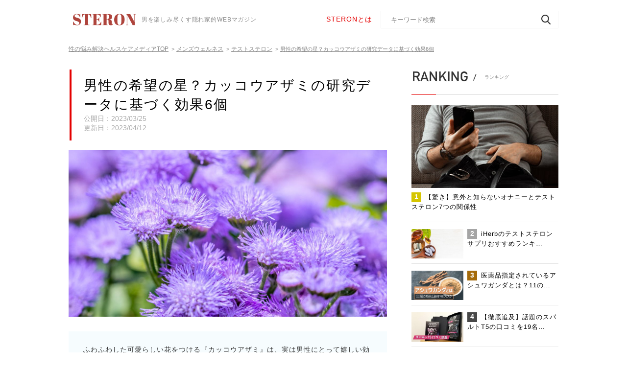

--- FILE ---
content_type: text/html; charset=UTF-8
request_url: https://steron.jp/149948/
body_size: 69440
content:
<!DOCTYPE HTML><html lang="ja"><head>  <script>(function(a,s,y,n,c,h,i,d,e){s.className+=' '+y;
h.end=i=function(){s.className=s.className.replace(RegExp(' ?'+y),'')};
(a[n]=a[n]||[]).hide=h;setTimeout(function(){i();h.end=null},c);
})(window,document.documentElement,'async-hide','dataLayer',4000,{'GTM-N2BRDLB':true});</script> <meta charset="UTF-8"><meta name="viewport" content="width=device-width, initial-scale=1.0, maximum-scale=1.0, minimum-scale=1.0, user-scalable=no"><meta name="format-detection" content="telephone=no"><meta name="description" content="カッコウアザミとは？最近カッコウアザミと呼ばれるハーブが注目を集めています。カッコウアザミはアフリカ・インド・東南アジア・オセアニアなど、熱帯や亜熱帯に広く分布するキク科の一年草。各地の伝統医学で下痢や傷の治療、鎮痛など様々な目的で活用され…"><meta name="keywords" content=""><meta property="og:type" content="article"><meta property="og:locale" content="ja_JP"><meta property="og:title" content=""><meta property="og:url" content="https://steron.jp/149948/"><meta property="og:description" content="カッコウアザミとは？最近カッコウアザミと呼ばれるハーブが注目を集めています。カッコウアザミはアフリカ・インド・東南アジア・オセアニアなど、熱帯や亜熱帯に広く分布するキク科の一年草。各地の伝統医学で下痢や傷の治療、鎮痛など様々な目的で活用され…"><meta property="og:image" content="https://steron.jp/wp-content/uploads/2023/03/43f163b8a4dd8d8b8a706ff5bd1cf6e8.jpg"><meta property="og:site_name" content="STERON"><link rel="shortcut icon" type="image/x-icon" href="https://steron.jp/wp-content/themes/steron/img/common/favicon.ico"><link rel="apple-touch-icon" href="https://steron.jp/wp-content/themes/steron/img/common/steron_favicon.png">  <script src="https://steron.jp/wp-content/themes/steron/js/jquery.js"></script> <script src="https://steron.jp/wp-content/themes/steron/js/common.js"></script> <script src="https://steron.jp/wp-content/themes/steron/js/jquery.matchHeight.js"></script> <script src="https://steron.jp/wp-content/themes/steron/js/slick.js"></script> <!--[if lt IE 9]> <script src="https://steron.jp/wp-content/themes/steron/js/html5.js"></script> <![endif]--><title>男性の希望の星？カッコウアザミの研究データに基づく効果6個 | STERON</title><meta name="description" content="ふわふわした可愛らしい花をつける『カッコウアザミ』は、実は男性にとって嬉しい効果をもたらす植物。ほかにも、健康に関する研究が日々進められています。今回は、カッコウアザミがもたらす健康効果を6つご紹介しましょう。また、摂取するにあたっての注意点もお伝えしますので、ぜひ参考にしてくださいね。" /><meta name="robots" content="max-image-preview:large" /><meta name="author" content="Leo"/><meta name="google-site-verification" content="cnp2hCCcUxJQOslC9N_9HzGzFje3syTkolnX7lL3nv8" /><meta name="msvalidate.01" content="1350F4FCA0EE1846F252EB79654005FF" /><link rel="canonical" href="https://steron.jp/149948/" /><meta name="generator" content="All in One SEO (AIOSEO) 4.9.2" /><meta property="og:locale" content="ja_JP" /><meta property="og:site_name" content="STERON" /><meta property="og:type" content="article" /><meta property="og:title" content="男性の希望の星？カッコウアザミの研究データに基づく効果6個 | STERON" /><meta property="og:description" content="ふわふわした可愛らしい花をつける『カッコウアザミ』は、実は男性にとって嬉しい効果をもたらす植物。ほかにも、健康に関する研究が日々進められています。今回は、カッコウアザミがもたらす健康効果を6つご紹介しましょう。また、摂取するにあたっての注意点もお伝えしますので、ぜひ参考にしてくださいね。" /><meta property="og:url" content="https://steron.jp/149948/" /><meta property="og:image" content="https://steron.jp/wp-content/uploads/2023/03/43f163b8a4dd8d8b8a706ff5bd1cf6e8.jpg" /><meta property="og:image:secure_url" content="https://steron.jp/wp-content/uploads/2023/03/43f163b8a4dd8d8b8a706ff5bd1cf6e8.jpg" /><meta property="og:image:width" content="1200" /><meta property="og:image:height" content="630" /><meta property="article:published_time" content="2023-03-25T11:11:59+00:00" /><meta property="article:modified_time" content="2023-04-12T06:56:19+00:00" /><meta name="twitter:card" content="summary_large_image" /><meta name="twitter:site" content="@STERONjp" /><meta name="twitter:title" content="男性の希望の星？カッコウアザミの研究データに基づく効果6個 | STERON" /><meta name="twitter:description" content="ふわふわした可愛らしい花をつける『カッコウアザミ』は、実は男性にとって嬉しい効果をもたらす植物。ほかにも、健康に関する研究が日々進められています。今回は、カッコウアザミがもたらす健康効果を6つご紹介しましょう。また、摂取するにあたっての注意点もお伝えしますので、ぜひ参考にしてくださいね。" /><meta name="twitter:image" content="https://steron.jp/wp-content/uploads/2023/03/43f163b8a4dd8d8b8a706ff5bd1cf6e8.jpg" /><style media="all">.async-hide{opacity:0 !important}
@charset "utf-8";.aligncenter{display:block;margin:0 auto}.alignright{float:right}.alignleft{float:left}img[class*=wp-image-],img[class*=attachment-]{height:auto;max-width:100%}a.nolink,a.nolink:hover{opacity:1;cursor:default;pointer-events:none}.addtoany_list{line-height:1.5 !important;display:block !important;overflow:hidden !important}.addtoany_list a,.addtoany_list a:hover{display:block !important;margin:0 17px 0 0 !important;width:150px !important;height:40px !important;float:left !important;padding:6px 10px 7px !important;text-align:center;border:1px solid #f2f2f2 !important;box-sizing:border-box !important;vertical-align:top !important;position:relative}.addtoany_list a:hover{opacity:.7}.addtoany_list a:last-of-type{margin-right:0 !important}.addtoany_list a *{display:none !important}.addtoany_list a:before{margin:0 auto;content:"";display:block;width:25px;height:25px;background-position:center center;background-size:100% 100%;background-repeat:no-repeat}.addtoany_list a.a2a_button_twitter:before{background-image:url([data-uri])}.addtoany_list a.a2a_button_facebook:before{background-image:url([data-uri])}.addtoany_list a.a2a_button_hatena:before{background-image:url([data-uri])}.addtoany_list a.a2a_button_line:before{background-image:url([data-uri])}#main .shareUl .addtoany_list a{margin:0 !important;width:45px !important;height:44px !important;float:none !important;padding:9px!important;border-bottom:none !important}@media all and (max-width:767px){.addtoany_list a,.addtoany_list a:hover{opacity:1;margin:10px 0 0!important;width:48.7%!important}#main .snsList .addtoany_list a:nth-child(2n){float:right !important}}
html,body,div,span,applet,object,iframe,h1,h2,h3,h4,h5,h6,p,blockquote,pre,a,abbr,acronym,address,big,cite,code,del,dfn,em,font,img,ins,kbd,q,s,samp,small,strike,strong,sub,sup,tt,var,b,u,i,center,dl,dt,dd,ol,ul,li,fieldset,form,label,legend,table,caption,tbody,tfoot,thead,tr,th,td{margin:0;padding:0;background:0 0;border:0;outline:0;font-size:1em}body{font-size:62.5%}body,table,input,textarea,select,option{font-family:'Noto Sans JP',sans-serif}article,aside,canvas,details,figcaption,figure,footer,header,hgroup,menu,nav,section,summary{display:block}ol,ul{list-style:none}blockquote,q{quotes:none}:focus{outline:0}ins{text-decoration:none}del{text-decoration:line-through}img{vertical-align:top}a,a:link{color:#555;text-decoration:none}a:visited{color:#555}a:hover{color:#555;text-decoration:underline}a:active{color:#555}body{min-width:1280px;color:#555;font-size:14px;line-height:1.71;text-size-adjust:none;-webkit-text-size-adjust:none;background-color:#fff}#container{padding-top:0;text-align:left}#main{position:relative;padding:0 0 60px;overflow:hidden}#main:after{margin-left:-5000px;position:absolute;left:50%;bottom:35%;width:10000px;height:1px;background-color:red;content:'';transform:rotate(-39deg);-webkit-transform:rotate(-39deg)}a[href^="tel:"]{cursor:default;pointer-events:none}.sp{display:none !important}@media all and (max-width:767px){body{min-width:inherit;font-size:13px}body.fixed{position:fixed;left:0;top:0;width:100%}a:hover,a:hover img{opacity:1 !important;text-decoration:none !important}.sp{display:block !important}.pc{display:none !important}a[href^="tel:"]{cursor:pointer;pointer-events:auto}#container{padding-top:49px}}#gHeader{position:fixed;width:100%;box-sizing:border-box;left:0;top:0;z-index:101;padding:22px 0 21px;background:#fff}#gHeader .hInner{margin-top:3px;width:384px;float:left}#gHeader .hInner .logo{width:146px;float:left}#gHeader .hInner .logo img{width:100%}#gHeader .searchBox{width:474px;float:right}#gHeader h1{margin-top:5px;color:#888;float:right;font-size:12px;font-weight:400;letter-spacing:.86px}#gHeader .searchBox{position:relative}#gHeader .searchBox p{margin-top:6px;width:100px;float:left;color:#e40000;font-size:14px;letter-spacing:1px}#gHeader .searchBox p a{color:#e40000}#gHeader .searchBox input[type=text]{padding:0 35px 0 20px;height:36px;width:363px;color:#888;float:right;border:none;border:1px solid #f2f2f2;border-radius:3px;box-sizing:border-box;border-radius:0;appearance:none;-moz-appearance:none;-ms-appearance:none;-webkit-appearance:none}#gHeader .searchBox input[type=submit]{padding:0;width:30px;height:36px;position:absolute;right:10px;top:0;background:url([data-uri]) no-repeat center center;appearance:none;-moz-appearance:none;-ms-appearance:none;-webkit-appearance:none;border:none;cursor:pointer}#gHeader .searchBox input[type=submit]:hover{opacity:.7}.menuBg{display:none}.menuBox{display:none}@media all and (max-width:767px){#gHeader{padding:0;box-shadow:0 2px 4px 0 rgba(0,0,0,.1)}#gHeader .content{padding:0}#gHeader .searchBox{display:none}#gHeader h1{display:none}#gHeader .hInner .logo{width:111px}#gHeader .hInner{margin:0;padding:13px 20px 13px;width:auto;float:none;position:relative;z-index:122;background-color:#fff}#gHeader .searchBox p a:hover{text-decoration:none}}@media all and (max-width:767px){.menuBg{display:none;position:fixed;width:100%;height:100vh;left:0;top:49px;background-color:rgba(0,0,0,.5)}.menuBox{width:100%;height:100vh;display:none;position:fixed;left:0;top:0;background-color:#f7f7f7;overflow-y:scroll}.menu{margin:-5px 9px 0 0;position:absolute;top:8px;right:10px;height:20px;width:25px;cursor:pointer;z-index:135;transition:opacity .25s ease;-webkit-transition:all .3s ease;transition:all .3s ease}.menu.on .top{-webkit-transform:translateY(8px) translateX(0) rotate(-45deg);-ms-transform:translateY(8px) translateX(0) rotate(-45deg);transform:translateY(8px) translateX(0) rotate(-45deg);background:#555}.menu.on .middle{opacity:0;background:#555}.menu.on .bottom{-webkit-transform:translateY(-8px) translateX(0) rotate(45deg);-ms-transform:translateY(-8px) translateX(0) rotate(45deg);transform:translateY(-8px) translateX(0) rotate(45deg);background:#555}.menu span{background:#555;border:none;height:2px;width:100%;position:absolute;top:0;left:0;-webkit-transition:all .35s ease;transition:all .35s ease;cursor:pointer}.menu span:nth-of-type(2){top:8px}.menu span:nth-of-type(3){top:16px}#gHeader .menu{top:19px}#gHeader .menu span{background-color:#555}#gHeader .menu.on .top{background-color:#555}#gHeader .menu.on .bottom{background-color:#555}#gHeader .menuInner{padding:62px 0 0}#gHeader .menuInner .searchBox{margin:0 20px 17px;width:auto;float:none}#gHeader .searchBox input[type=text]{width:100%;height:42px;float:none;background-color:#fff;border-radius:3px;border:none;background-size:18px auto;background-position:right 15px center}#gHeader .searchBox input[type=submit]{background-size:18px auto;top:3px}#gHeader .btnList{margin:0 17px 17px}#gHeader .btnList li{margin-bottom:12px;text-align:center}#gHeader .btnList li a{background:url([data-uri]);background-size:335px;display:inline-block;text-align:center;width:335px;height:50px;color:#e40000;font-weight:700;font-size:14px;letter-spacing:1px;padding-top:5px;box-sizing:border-box}#gHeader .btnList li a img{max-width:335px;width:100%}#gHeader .btnList li:last-child{margin-bottom:0}#gHeader .linkList{margin-bottom:20px;background-color:#fff}#gHeader .linkList .headLine01{margin-bottom:0;padding:17px 17px 13px}#gHeader .linkList .headLine01 img{margin:0 15px 0 1px;height:23px}#gHeader .linkList .headLine01:before{display:none}#gHeader .linkList ul>li{position:relative;border-bottom:1px solid #e5e5e5}#gHeader .linkList ul>li>a{padding:13px 52px 13px 18px;color:#555;font-size:14px;letter-spacing:1px;display:block}#gHeader .linkList ul>li>a .en{margin-top:4px;color:#888;float:right;font-size:10px;letter-spacing:.79px}#gHeader .linkList ul>li ul{border-top:1px solid #e5e5e5;display:none}#gHeader .linkList ul>li ul li{background-color:#fafafa}#gHeader .linkList ul>li ul li a{padding:13px 57px 13px 38px;color:#aaa;background:url([data-uri]) no-repeat right 14px center}#gHeader .linkList ul>li .arrow{width:30px;height:30px;display:block;position:absolute;top:10px;right:14px;cursor:pointer;background:url([data-uri]) no-repeat right center}#gHeader .linkList ul>li.on .arrow{background-image:url([data-uri])}#gHeader .linkList ul>li>a:hover{text-decoration:none}#gHeader .fBox{padding:15px 0 15px;background-color:#fff}#gHeader .fBox li{display:inline-block;color:#555;font-size:12px;letter-spacing:.86px}#gHeader .fBox ul{width:220px;margin:0 auto 20px;text-align:center}#gHeader .fBox p{color:#aaa;font-size:10px;letter-spacing:.71px;text-align:center}#gHeader .fBox ul li{margin:5px 8px}#gHeader .searchBox input[type=submit]:hover{opacity:1}}#gNavi{box-shadow:0 2px 4px 0 rgba(0,0,0,.1);position:relative;z-index:99;text-align:center;background-color:#fff}#gNavi>ul{box-sizing:border-box}#gNavi>ul>li{display:inline-block;font-size:14px;letter-spacing:1px;text-align:center;background:url([data-uri]) no-repeat right top 27px}#gNavi>ul>li:last-child{background:0 0}#gNavi>ul>li>a{padding:13px 40px 13px 28px;color:#555;display:block}#gNavi>ul>li a:hover,#gNavi>ul>li a:hover span{color:#e40000;text-decoration:none}#gNavi>ul>li span{color:#888;display:block;font-size:12px;letter-spacing:.86px;opacity:.7;line-height:1.6}#gNavi .innerBox{padding:18px 0;width:100%;position:absolute;left:0;top:100%;background-color:#fff;display:none;box-shadow:0 2px 4px 0 rgba(0,0,0,.1)}#gNavi .downMenu{margin:-18px auto 0;width:1000px}#gNavi .downMenu li{margin-top:18px;width:25%;float:left;text-align:center}#gNavi .downMenu li a{display:inline-block;padding-right:20px;letter-spacing:1px;background:url([data-uri]) no-repeat right center}#gNavi .downMenu li a:hover{color:#555;text-decoration:underline}.naviBox{position:relative;height:70px}.naviBox #gNavi{position:absolute;left:0;top:0;width:100%}.naviBox #gNavi.fixed{position:fixed;top:79px;background-color:#fff;z-index:100;transition:all .3s ease;-webkit-transition:all .3s ease}.naviBox #gNavi.up{transform:translateY(-100%);-webkit-transform:translateY(-100%)}@media all and (max-width:767px){#gNavi{display:none}.naviBox,#main .naviBox{display:none}}#pagePath{padding:18px 0 28px}#pagePath li{margin-right:4px;display:inline;color:#888;font-size:11px}#pagePath li a{margin-right:6px;color:#888;font-size:12px;line-height:2;text-decoration:underline}#pagePath li a:hover{text-decoration:none}#pagePath li:last-child{text-decoration:underline}@media all and (max-width:767px){#pagePath li a{font-size:10px}#pagePath li a:hover{text-decoration:underline !important}#pagePath li{margin-right:2px}}#conts{width:650px;float:left;position:relative;z-index:10;background-color:#fff}@media all and (max-width:767px){#conts{margin-bottom:64px;width:auto;float:none}}#sideBar{width:300px;float:right;position:relative;z-index:10;background-color:#fff}@media all and (max-width:767px){#sideBar{width:auto;float:none}}#gFooter{background:url([data-uri]) repeat left top}.pageTop{text-align:right}.pageTop a:hover{opacity:.7}#gFooter .content{padding:9px 0 61px}#gFooter .fNavi{margin-bottom:65px}#gFooter .fNavi>li{float:left;width:168px}#gFooter .fNavi>li:last-child{width:160px}#gFooter .fNavi>li .ttl{margin-bottom:10px}#gFooter .fNavi>li .ttl a{opacity:.7;color:#555;font-size:18px;font-weight:700;letter-spacing:.4px;line-height:1.5}#gFooter .fNavi>li ul{padding-left:9px;border-left:1px solid #d6d6d6}#gFooter .fNavi>li li{margin-bottom:10px;line-height:1}#gFooter .fNavi>li li a{color:#888;font-size:12px;font-weight:400;letter-spacing:.07px}#gFooter .logo{margin-bottom:19px;text-align:center}#gFooter .logo img{width:146px}#gFooter .linkUl{text-align:center}#gFooter .linkUl li{margin:0 5px;display:inline-block;font-size:13px;letter-spacing:.08px;line-height:2.15}#gFooter .copyRight{padding:18px;color:#fff;font-size:12px;text-align:center;letter-spacing:.86px;line-height:2;background-color:#555}@media all and (max-width:767px){#gFooter .content{position:relative;overflow:hidden}#gFooter .fNavi{display:none}.pageTop a{display:block;text-align:center;background-color:#e40001}.pageTop a img{width:40px}#gFooter .copyRight{padding:9px 0 5px;font-size:10px}#gFooter .linkUl{margin:-5px auto 0;width:220px}#gFooter .linkUl li{margin:5px 13px 0;font-size:11px}#gFooter .content{padding:26px 0 20px;position:relative;z-index:10}#gFooter .linkList{margin-bottom:8px}#gFooter .linkList li{margin-bottom:24px;width:50%;float:left}#gFooter .linkList li:nth-child(2n){float:right}#gFooter .linkList li a{padding:0 26px;display:block;font-size:12px;background:url([data-uri]) no-repeat right 10px center}#gFooter .linkList li:nth-child(2n) a{padding:0 19px}#gFooter .linkList li a span{margin-top:2px;display:block;color:#b3b3b3;font-size:10px;letter-spacing:.71px;line-height:1.1}#gFooter .centerTxt{margin-bottom:31px;color:#333;font-size:11px;letter-spacing:.79px;text-align:center}#gFooter .logo{margin-bottom:11px}}@media all and (max-width:370px){#gFooter .linkList li a{padding:0 18px;font-size:11px}}.sideBanner{margin-top:30px}.sideBanner .sideBannerTitle{display:block;background:url([data-uri]);background-size:300px;text-align:center;font-size:18px;letter-spacing:.84px;font-weight:700;padding-top:16px;padding-left:3px;color:#e40000;width:300px;height:100px;box-sizing:border-box;text-decoration:none;white-space:nowrap;overflow:hidden}.sideBanner .sideBannerTitle:hover{opacity:.7}@media all and (max-width:767px){.sideBanner{display:none}}
@charset "utf-8";.taLeft{text-align:left !important}.taCenter{text-align:center !important}.taRight{text-align:right !important}.fsP1{font-size:1.08em !important}.fsP2{font-size:1.16em !important}.fsP3{font-size:1.24em !important}.fsP4{font-size:1.32em !important}.fsP5{font-size:1.4em !important}.fsM1{font-size:.92em !important}.fsM2{font-size:.84em !important}.fsM3{font-size:.76em !important}.fsM4{font-size:.68em !important}.fsM5{font-size:.6em !important}.fwNormal{font-weight:400 !important}.fwBold{font-weight:700 !important}.mt0{margin-top:0 !important}.mb0{margin-bottom:0 !important}* html .clearfix{zoom:1}*+html .clearfix{zoom:1}.clearfix:after{height:0;visibility:hidden;content:".";display:block;clear:both}.content{margin:0 auto;width:1000px}.headLine01{margin-bottom:19px;padding-bottom:22px;position:relative;border-bottom:1px solid #d8d8d8}.headLine01:before{height:1px;width:50px;position:absolute;left:0;bottom:-1px;background-color:#e40000;content:''}.headLine01>span{padding:4px 0 4px 23px;color:#888;font-size:10px;font-weight:500;letter-spacing:.05px;display:inline-block;vertical-align:-1px;background:url([data-uri]) no-repeat left top 6px}.headLine01 img{margin:0 10px 0 1px;width:auto;height:24px}.headLine02{margin-bottom:26px;padding:19px 43px;color:#333;font-size:22px;font-weight:500;letter-spacing:.11px;line-height:1;position:relative;background-color:#fafafa}.headLine02:after{width:8px;height:70%;position:absolute;left:15px;top:9px;background:url([data-uri]) repeat-y left top;content:''}.comLabel{padding:7px 5px;color:#fff;display:block;position:absolute;left:0;top:0;font-size:13px;font-weight:500;line-height:.77;text-align:center}.comLabel.comLabelDoctor{background-color:#50e3c2}.comLabel.comLabelExpert{background-color:#5db7de}.comLabel.comLabelProduct{background-color:#fa3737}.comNewsUl{margin-bottom:40px}.comNewsUl li{margin-bottom:20px;padding-bottom:20px;overflow:hidden;border-bottom:1px solid #e5e5e5}.comNewsUl li a{display:block;overflow:hidden}.comNewsUl li .photo{width:150px;float:left;position:relative}.comNewsUl li .photo img{width:100%;height:auto;margin-top:10px;margin-bottom:10px}.comNewsUl li .photo .comLabel{padding:4px 2px;font-size:10px}.comNewsUl li .textBox{margin-top:1px;width:491px;float:right}.comNewsUl li .textBox h3{margin-bottom:2px;color:#000;font-size:15px;letter-spacing:1px;line-height:1.625;font-weight:400}.comNewsUl li .textBox p{color:#888;font-size:12px;letter-spacing:1px;line-height:1.5}.comNewsUl li .textBox .text{margin-top:2px}.comNewsUl li .textBox .text .lTxt{padding:1px 8px 2px 7px;font-size:10px;font-weight:500;letter-spacing:.05px;line-height:1;display:inline-block;border:1px solid #888}.comNewsUl li .textBox .text .rTxt{color:#aaa;display:block;float:right;font-size:12px;font-weight:500;letter-spacing:0}.comNewsUl li:last-child{margin-bottom:0}.comNewsUl li a:hover{opacity:.7}.category{margin-bottom:44px}.category .headLine01{padding-bottom:18px;margin-bottom:0}.category ul>li{position:relative;border-bottom:1px solid #e5e5e5}.category ul>li>a{padding:18px 40px 17px 10px;color:#333;display:block}.category ul>li ul{border-top:1px solid #e5e5e5;display:none}.category ul>li ul li{background-color:#fafafa}.category ul>li ul li a{padding:18px 40px 17px 23px;color:#aaa;background:url([data-uri]) no-repeat right 9px center}.category ul>li .arrow{width:30px;height:30px;display:block;position:absolute;top:17px;right:9px;cursor:pointer;background:url([data-uri]) no-repeat right center}.category ul>li.on .arrow{background-image:url([data-uri])}.category ul li a:hover{opacity:.7;text-decoration:none}.ranking{margin-bottom:45px}.ranking .headLine01{padding-bottom:23px;margin-bottom:20px}.ranking ul li{margin-bottom:14px;padding-bottom:10px;border-bottom:1px solid #e5e5e5}.ranking ul li>a{display:block;overflow:hidden}.ranking ul li a:hover{opacity:.7;text-decoration:none}.ranking ul li .photo{width:106px;float:left;position:relative}.ranking ul li .photo img{width:100%;max-width:100%}.ranking ul li .textBox{width:186px;float:right}.ranking ul li .textBox p{color:#000;font-size:13px;letter-spacing:1px;line-height:1.53}.ranking ul li .textBox p span{margin-right:8px;padding:2px 6px 4px;color:#fff;display:inline-block;font-size:14px;font-weight:700;letter-spacing:.07px;line-height:1;text-align:center;background-color:#a5a5a5}.ranking ul li:first-child{padding-bottom:21px}.ranking ul li:first-child .photo{margin-bottom:9px;width:auto;float:none}.ranking ul li:first-child .textBox{width:auto;float:none}.ranking ul li:first-child .num{background-color:#d5c500}.ranking ul li:nth-child(3) .num{background-color:#a46a0a}.ranking ul li:nth-child(4) .num,.ranking ul li:nth-child(5) .num{background-color:#484848}.key{margin-bottom:38px}.key .headLine01{margin-bottom:15px;padding-bottom:17px}.key .headLine01 img{height:22px}.key ul{padding-bottom:21px;margin:-12px 0 8px;border-bottom:1px solid #e5e5e5}.key li{margin:12px 13px 0 6px;display:inline-block}.key li a{padding-left:16px;color:#5db7de;font-size:13px;display:inline-block;background:url([data-uri]) no-repeat top 5px left}.key .link{text-align:right}.key .link a{padding-right:22px;font-size:12px;letter-spacing:1px;display:inline-block;background:url([data-uri]) no-repeat right center}.comBannerUl li{margin-bottom:15px}.comBannerUl li:last-child{margin-bottom:0}.comBannerUl li a:hover{opacity:.7}.wp-pagenavi{clear:both;text-align:center}.previouspostslink{display:none}.wp-pagenavi a,.wp-pagenavi span{display:inline-block;text-decoration:none;border:1px solid #ccc;margin:0 5px;padding:12px 5px 13px;width:40px;height:44px;font-size:17px;font-weight:700;letter-spacing:.09px;line-height:1;vertical-align:top;text-align:center;border:1px solid #888;box-sizing:border-box}.wp-pagenavi span{border:none}.wp-pagenavi a:hover,.wp-pagenavi span.current{color:#fff;border-color:#e40000;background-color:#e40000}.wp-pagenavi .first:hover img,.wp-pagenavi .last:hover img{opacity:0}.wp-pagenavi .first:hover{background:#e40000 url([data-uri]) no-repeat center center;background-size:10px auto}.wp-pagenavi .last:hover{background:#e40000 url([data-uri]) no-repeat center center;background-size:10px auto}.wp-pagenavi span.last,.wp-pagenavi span.first,.wp-pagenavi span.current{border:1px solid #e40000}.wp-pagenavi a img{width:10px}.comLinkUl{margin:-20px auto 48px;width:1000px}.comLinkUl li{margin:20px 2% 0 0;width:31.9%;float:left}.comLinkUl li a{padding:11px 10px 12px;color:#e40000 !important;font-size:16px;font-weight:500;letter-spacing:.1px;text-align:center;display:block;border:1px solid #e40000;position:relative}.comLinkUl li a span{padding:0 41px;display:inline-block;background:url([data-uri]) no-repeat right center}.comLinkUl li a:hover span{background-image:url([data-uri])}.comLinkUl li:nth-child(3n){margin-right:0}.comLinkUl li a,.comLinkUl li a:after{-webkit-transition:all .3s;-moz-transition:all .3s;-o-transition:all .3s;transition:all .3s}.comLinkUl li a:after{background:#e40000;content:'';position:absolute;z-index:-1}.comLinkUl li a:hover{color:#fff !important;text-decoration:none;background:#e40000}.comLinkUl li a:after{height:100%;left:0;top:0;width:0}.comLinkUl li a:hover:after{width:100%}.comTable{width:100%;color:#333;font-size:14px;line-height:1.57;border-collapse:collapse}.comTable th,.comTable td{padding:6px 12px 10px;vertical-align:middle;border:1px solid #f8f8f8}.comTable th{padding:14px 12px;color:#fff;text-align:center;background-color:#9b9b9b;font-weight:400;border-color:#fff}.comTable tr:nth-child(3) td{background-color:#fafafa}#sideBar .comLabel{font-size:11px}@media all and (max-width:767px){.content{width:95%}.headLine01{margin-bottom:15px;padding-bottom:5px}.headLine01 img{margin:0 6px 0 1px}.headLine01>span{padding:6px 0 4px 14px;background-position:left top 9px;letter-spacing:-.5px}.headLine01>span span{margin-right:2px}.headLine02{margin-bottom:15px;padding:15px 28px 15px;font-size:18px}.headLine02:after{left:10px;height:62%}.wp-pagenavi{margin:0 -10px}.wp-pagenavi a:hover{color:#333;background-color:#fff;border-color:#888}.comLabel{padding:4px 1px;font-size:10px}.headLine01>span span.sp{display:inline-block !important}.wp-pagenavi .previouspostslink:hover img,.wp-pagenavi .nextpostslink:hover img{opacity:1}.wp-pagenavi .previouspostslink:hover{background:#fff}.wp-pagenavi .nextpostslink:hover{background:#fff}.wp-pagenavi .extend{padding-left:0;padding-right:0;width:auto}.comNewsUl{margin-bottom:31px}.comNewsUl li{margin-bottom:12px;padding-bottom:11px}.comNewsUl li .photo{width:31.5%}.comNewsUl li .photo img{width:100%}.comNewsUl li .textBox{width:67%}.comNewsUl li .textBox h3{color:#000;font-size:15px;font-weight:500;letter-spacing:.9px;line-height:1.33;margin-left:5px}.comNewsUl li .textBox p:nth-child(2){display:none}.comNewsUl li .textBox .text .lTxt{padding:2px 4px;font-size:9px}.comNewsUl li .textBox .text .rTxt{margin-top:4px;font-size:10px}.wp-pagenavi a,.wp-pagenavi span{padding:11px 5px;margin:0 3px}.ranking{margin-bottom:66px}.ranking .headLine01{padding-bottom:4px;margin-bottom:5px}.ranking li .photo{margin-top:7px;width:31.5% !important}.ranking li .photo img{width:100%}.ranking li .textBox{width:68.5% !important}.ranking ul li:first-child .photo{float:left}.ranking ul li:first-child .photo{margin-bottom:0}.ranking ul li .textBox p{padding-left:5px;font-size:15px;line-height:1.33}.ranking ul li .textBox p span{margin:2px 4px 0 -11px;padding:3px 6px;position:relative;z-index:10}.ranking ul li{padding-bottom:11px}.ranking ul li:first-child .textBox{float:right}.ranking ul li:first-child{margin-bottom:17px;padding-bottom:12px}.ranking ul li:last-child{margin-bottom:0}.category .headLine01{padding-bottom:8px}.category ul>li>a{padding:19px 40px 17px 14px;font-size:14px}.category ul>li .arrow{top:14px;right:1px}.key{margin-bottom:39px}.key .headLine01{margin-bottom:21px;padding-bottom:7px}.key ul{padding-bottom:30px;margin:-15px 0 5px}.key li{margin:15px 13px 0 6px}.key .link a:hover{text-decoration:none}.comBannerUl li img{width:100%;max-width:100%}.comLinkUl{margin:-5px 20px 26px;width:auto}.comLinkUl li{margin:5px 0 0;width:49.3%}.comLinkUl li:nth-child(2n){float:right}.comLinkUl li a{padding:7px 5px 8px;letter-spacing:-.5px}.comLinkUl li a span{padding:0;font-size:13px;background:0 0}.comLinkUl li a:hover span{background:0 0}.comLinkUl li a:hover{color:#e40000;text-decoration:none;background-color:#fff}.comLinkUl li a:hover:after{width:0}.comTable{font-size:12px}.comTable th,.comTable td{padding:7px 12px 10px}.comTable th{padding:12px 12px 14px}.comTable td{line-height:2}}
.slick-slider{position:relative;display:block;box-sizing:border-box;-webkit-user-select:none;-moz-user-select:none;-ms-user-select:none;user-select:none;-webkit-touch-callout:none;-khtml-user-select:none;-ms-touch-action:pan-y;touch-action:pan-y;-webkit-tap-highlight-color:transparent}.slick-list{position:relative;display:block;overflow:hidden;margin:0;padding:0}.slick-list:focus{outline:none}.slick-list.dragging{cursor:pointer;cursor:hand}.slick-slider .slick-track,.slick-slider .slick-list{-webkit-transform:translate3d(0,0,0);-moz-transform:translate3d(0,0,0);-ms-transform:translate3d(0,0,0);-o-transform:translate3d(0,0,0);transform:translate3d(0,0,0)}.slick-track{position:relative;top:0;left:0;display:block}.slick-track:before,.slick-track:after{display:table;content:''}.slick-track:after{clear:both}.slick-loading .slick-track{visibility:hidden}.slick-slide{display:none;float:left;height:100%;min-height:1px}[dir=rtl] .slick-slide{float:right}.slick-slide img{display:block}.slick-slide.slick-loading img{display:none}.slick-slide.dragging img{pointer-events:none}.slick-initialized .slick-slide{display:block}.slick-loading .slick-slide{visibility:hidden}.slick-vertical .slick-slide{display:block;height:auto;border:1px solid transparent}.slick-arrow.slick-hidden{display:none}
@charset "utf-8";#sideBar{margin-top:4px}#main{padding-top:0}#main .title{margin:2px 2px 19px;padding:13px 11px 16px 25px;border-left:4px solid #e40000}#main .title p{color:#000;font-size:28px;letter-spacing:2.33px;line-height:1.42}#main .title ul{margin-bottom:8px}#main .title li{margin:12px 13px 0 6px;display:inline-block}#main .title li a{padding-left:17px;font-size:12px;color:#5db7de;letter-spacing:1px;display:inline-block;background:url([data-uri]) no-repeat left top 4px}#main .title .time{color:#aaa;font-size:14px;font-weight:500;letter-spacing:0}#main .infoList{margin-bottom:22px}#main .infoList li{padding:12px 0 13px;width:50%;float:left;display:table;overflow:hidden;box-sizing:border-box;border:1px solid #e5e5e5}#main .infoList li:first-child{border-right:none}#main .infoList li:last-child{border-left:none}#main .infoList li .photo,#main .infoList li .text{padding:0 13px;display:table-cell;text-align:left;vertical-align:middle}#main .infoList li .text{border-right:1px dashed #e5e5e5}#main .infoList li:last-child .text{border:none}#main .infoList li .text p{font-size:12px;letter-spacing:.86px;line-height:1.5}#main .infoList li .text p span{color:#5db7de;display:block}#main .infoList li .photo{padding:0 0 0 19px;width:23.3%}#main .infoList li .photo .bg{margin:0;padding:0;width:100%;display:block;font-size:0;line-height:0;vertical-align:top;padding-bottom:100%;content:"";border-radius:50%;overflow:hidden;background-size:cover;background-repeat:no-repeat;background-position:center center}#main .infoList li .photo img{width:100%;display:none}#main .catalog{margin-bottom:30px;border:1px solid #f2f2f2}#main .catalog .ttl{margin-bottom:25px;padding:11px 10px 12px;color:#333;font-size:16px;font-weight:500;letter-spacing:1.14px;line-height:1.375;text-align:center;background-color:#f2f2f2}#main .mainBox{position:relative}#main .shareUl{position:absolute;left:-79px;top:0;border-bottom:1px solid #f2f2f2}#main .shareUl li{padding:9px;border:1px solid #f2f2f2;border-bottom:none}#main .shareUl a:hover img{opacity:.7}#main .photoBox{margin-bottom:30px}#main .catalog ul{padding-bottom:8px;margin:0 25px}#main .catalog .h2_nav{margin:7px 0;padding-left:1.5em;text-indent:-1em}#main .catalog ul li a{color:#0645ad;font-size:14px;letter-spacing:1.07px;line-height:1.46}#main .catalog ul li a:hover{text-decoration:underline}#main .catalog ul>li ul{margin:12px 12px 0}#main .catalog .h3_nav{margin:0 0 0 30px;padding:3px 0 6px 20px;text-indent:0;background:url([data-uri]) no-repeat left top 13px}#main .blueBox{margin-bottom:51px;padding:26px 30px 27px;background-color:#f6fcfe}#main .blueBox p{color:#333;letter-spacing:1px}#main .txtBox p{margin-bottom:33px;color:#333;font-size:16px;letter-spacing:1.14px;line-height:2}.txtBox a{color:#0645ad}#main .txtBox h2{margin-bottom:20px;padding:19px 43px;color:#333;font-size:22px;font-weight:600;letter-spacing:.11px;line-height:1;position:relative;background-color:#fafafa}#main .txtBox h2:after{width:2%;height:80%;position:absolute;left:15px;top:10%;background:url([data-uri]) repeat-y left top;content:''}#main .txtBox h3{padding-bottom:4px;margin-bottom:15px;color:#333;font-size:20px;font-weight:600;letter-spacing:.1px;border-bottom:2px solid #f2f2f2;position:relative}#main .contentBox h3:after{position:absolute;height:1px;width:20%;bottom:-1px;left:0;background-color:#e40000;content:''}#main .txtBox h4{margin:-7px 0 11px;color:#333;font-size:18px;font-weight:600;letter-spacing:.09px;border-bottom:2px solid #f2f2f2}#main .txtBox li{font-size:16px;line-height:2;padding-left:17px;margin-bottom:1rem;position:relative}#main .txtBox li:last-child{margin-bottom:0}#main .txtBox ul,#main .txtBox ol{padding:15px;word-break:break-all;margin-bottom:1rem;background:#f9f9f9;border-radius:2px}#main .txtBox ul li:before{position:absolute;left:0;top:14px;display:block;content:'';background:#e40000;width:6px;height:6px;border-radius:50%}#main .txtBox ol{counter-reset:item;list-style-type:none}#main .txtBox ol ol{padding-left:1em}#main .txtBox ol li{text-indent:-17px}#main .txtBox ol li:before{counter-increment:item;content:counter(item)'.';font-weight:700;padding-right:3px}#main .txtBox div.yyi-rinker-contents,#main .txtBox div.yyi-rinker-contents *{box-sizing:border-box}#main .txtBox div.yyi-rinker-contents div.yyi-rinker-title a{color:#333;text-decoration:none}#main .txtBox div.yyi-rinker-contents div.yyi-rinker-detail a{color:#333;text-decoration:underline}#main .txtBox div.yyi-rinker-contents div.yyi-rinker-title p{margin:5px;color:#333;font-size:initial;letter-spacing:0;line-height:initial}#main .txtBox div.yyi-rinker-contents ul.yyi-rinker-links{border:none;list-style-type:none;display:inline-flex;display:-ms-inline-flexbox;display:-webkit-inline-flex;-ms-flex-wrap:wrap;flex-wrap:wrap;margin:10px auto;padding:0;width:100%;background-color:transparent}@media (max-width:420px) and (min-width:321px){#main .txtBox div.yyi-rinker-contents ul.yyi-rinker-links{-webkit-flex-flow:column;flex-direction:column}}#main .txtBox div.yyi-rinker-contents ul.yyi-rinker-links li{content:'';position:static;margin:2px 5px;padding:0;border-radius:2px;border:none;box-shadow:0 6px 12px -5px rgba(0,0,0,.3);-ms-flex:0 0 auto;list-style:none;font-size:initial;line-height:initial}#main .txtBox div.yyi-rinker-contents ul.yyi-rinker-links li.amazonlink{background:#f6a306;order:20}#main .txtBox div.yyi-rinker-contents ul.yyi-rinker-links li.rakutenlink{background:#cf4944;order:30}#main .txtBox div.yyi-rinker-contents ul.yyi-rinker-links li.yahoolink{background:#51a7e8;order:40}#main .txtBox div.yyi-rinker-contents ul.yyi-rinker-links li a{position:relative;display:block;color:#fff;font-weight:700;text-decoration:none;font-size:.9em;width:100%;height:30px;line-height:30px;padding:0 20px}#main .txtBox strong.red{color:#e40000}#main .txtBox .textUl{margin:-3px 0 30px}#main .txtBox .textUl li{margin-bottom:10px;padding-left:19px;color:#333;font-size:14px;letter-spacing:1.14px;line-height:2;background:url([data-uri]) no-repeat left top 13px}#main .txtBox .photoBox01{margin-bottom:17px}#main .txtBox blockquote{margin:31px 0 41px;padding:40px 25px;width:100%;position:relative;box-sizing:border-box;background-color:#fafafa}#main .txtBox blockquote p{color:#888;font-size:16px;line-height:2}#main .txtBox blockquote p:last-child{margin-bottom:0}#main .txtBox blockquote:before{content:"";background:url([data-uri]);background-size:25px;background-repeat:no-repeat;position:absolute;left:10px;top:10px;width:30px;height:27.5px}#main .txtBox blockquote:after{content:"";background:url([data-uri]);background-size:25px;background-repeat:no-repeat;position:absolute;right:10px;bottom:10px;width:25px;height:27.5px}#main .txtBox .wp-caption-text{padding-top:5px;color:#888;font-size:14px;line-height:1.4}#main .txtBox .wp-caption{width:100%!important}#main iframe{width:100% !important}#main .tableBox{margin-bottom:26px}#main .tableBox02{margin-bottom:29px}#main .tableBox02 .comTable th{padding:17px 17px 21px;width:21%;text-align:left}#main .txtBox .comLinkUl{margin-bottom:20px;width:auto;border:none;margin-left:-4px;margin-right:-4px;padding:0;text-align:center;background:#fff}#main .txtBox .comLinkUl li{width:50%;box-sizing:border-box;padding:0 4px;display:inline-block;margin-right:0}#main .txtBox .comLinkUl.comLinkUl1 li{float:none}#main .txtBox .comLinkUl li:before{content:none}#main .txtBox .comLinkUl a{width:100%;box-sizing:border-box;display:inline-block}#main .txtBox sup{font-size:.8em}#main .contentBoxNotice p{color:#888;font-size:13px;line-height:1.5}#main .greetList{margin-bottom:36px;border-bottom:1px solid #f2f2f2}#main .greetList li{padding:19px 19px 19px 16px;overflow:hidden;border:1px solid #f2f2f2;border-bottom:none}#main .greetList li .photo{width:64px;float:left}#main .greetList li .photo .bg{margin:0;padding:0;width:100%;display:block;font-size:0;line-height:0;vertical-align:top;padding-bottom:100%;content:"";border-radius:50%;overflow:hidden;background-size:cover;background-repeat:no-repeat;background-position:center center}#main .greetList li .photo img{width:100%;display:none}#main .greetList li .text{width:516px;float:right}#main .greetList li .text p{color:#888;font-size:12px;letter-spacing:1px;line-height:1.5}#main .greetList li .text .ttl{margin-bottom:11px;padding-bottom:5px;font-size:16px;letter-spacing:1.14px;border-bottom:1px dashed #f2f2f2}#main .greetList li .text .ttl span{margin-right:20px;color:#5db7de}#main .link{margin-bottom:17px;letter-spacing:1.14px;font-size:16px;text-align:center}#main .link a{color:#0645ad}#main .snsList{padding-bottom:40px;margin:0 -3px 42px 0;border-bottom:1px solid #f2f2f2}#main .snsList li{margin-right:17px;width:150px;float:left}#main .snsList li a{padding:6px 10px 7px;display:block;text-align:center;border:1px solid #f2f2f2}#main .snsList li a:hover{opacity:.7}#main .snsList li:last-child{margin-right:0}#main .h2Ttl{margin-bottom:44px}#main .h2Ttl:after{display:none}#main .newsUl li{margin-bottom:23px}#main .banner{margin-bottom:45px}#main .banner a:hover img{opacity:.7}.comBannerUl{margin-bottom:43px}#main .recomend{width:300px;background-color:#fff}#main .recomend ul li{margin-bottom:21px;padding-bottom:10px;border-bottom:1px solid #e5e5e5}#main .recomend ul li a{display:block;overflow:hidden}#main .recomend ul li a:hover{opacity:.7}#main .recomend li .photo{width:106px;float:left;position:relative}#main .recomend li .photo img{width:100%;max-width:100%}#main .recomend li .textBox{width:186px;float:right}#main .recomend li .textBox p{color:#000;font-size:13px;letter-spacing:1px;line-height:1.53}#main .recomend li .textBox .time{margin-top:7px;text-align:right;color:#aaa;font-size:12px;font-weight:500;text-align:right;letter-spacing:0}.balloon__contener{clear:both;width:100%;padding:25px 0}.balloon__contener:after{content:".";display:block;clear:both;height:0;visibility:hidden}.balloon__contener figure{width:60px;position:absolute;padding:0;margin:0;top:0}.balloon__contener figure img{width:80px;height:80px}.balloon__contener figure figcaption{color:#000;width:60px;position:absolute;top:60px;text-align:center;font-size:70%;line-height:100%}.balloon__contener .balloon__left{width:100%;position:relative;display:block;max-width:100%;clear:both}.balloon__contener .balloon__left figure{left:0}.balloon__contener .balloon__left .balloon__text{margin-left:100px;position:relative;padding:20px;border-radius:5px;background-color:#f7f7f7;font-size:16px;color:#323232;letter-spacing:1.1px}.balloon__contener .balloon__left .balloon__text strong{color:#e40000}.balloon__contener .balloon__left .balloon__text:after{content:'';position:absolute;display:block;width:0;height:0;left:-10px;top:25px;border-right:15px solid #f7f7f7;border-top:15px solid transparent;border-bottom:15px solid transparent}.balloon__contener .balloon__right{width:100%;position:relative;display:block;float:right;max-width:100%;clear:both}.balloon__contener .balloon__right figure{right:20px}.balloon__contener .balloon__right .balloon__text{margin-right:100px;position:relative;padding:20px;border-radius:5px;background-color:#f7f7f7;font-size:16px;color:#323232;letter-spacing:1.1px}.balloon__contener .balloon__right .balloon__text strong{color:#e40000}.balloon__contener .balloon__right .balloon__text:after{content:'';position:absolute;display:block;width:0;height:0;right:-10px;top:25px;border-left:15px solid #f7f7f7;border-top:15px solid transparent;border-bottom:15px solid transparent}@media all and (-ms-high-contrast:none){#main .tableBox02 .comTable th{padding:20px 17px 18px}#main .tableBox02 .comTable td{padding:9px 12px 7px}}@media all and (max-width:767px){#main{padding:0 0 60px}#pagePath{padding:18px 0}#main .shareUl{display:none}#main .title{margin:2px 0 27px;padding:1px 0 2px 15px}#main .title p{margin:0 -4px 4px 0;font-size:20px;line-height:1.5;letter-spacing:0}#main .title .time{font-size:12px}#main .infoList li{padding:9px 0;width:100%;float:none;border-bottom:1px solid #e5e5e5}#main .infoList li .photo{width:22.8%}#main .infoList li:first-child{border-right:1px solid #e5e5e5}#main .infoList li .text{padding:0 12px;border-right:none}#main .infoList li:last-child{border:1px solid #e5e5e5;border-top:none}#main .infoList{margin-bottom:30px}#main .photoBox{padding:0}#main .photoBox img{width:100%;max-width:100%}#main .catalog ul{margin:0 14px 0 24px}#main .catalog .ttl{margin-bottom:14px;padding:6px 10px 4px}#main .catalog .h2_nav{margin:3px 0}#main .catalog .h3_nav{margin:0 0 0 20px;padding:4px 0 1px 18px;font-size:12px}#main .catalog ul li{font-size:13px}#main .catalog ul li a{font-size:12px}.display{font-size:.75rem;cursor:pointer}#toggleMenu{overflow-x:hidden;overflow-y:hidden;transition-duration:.6s;transition-timing-function:ease;transition-delay:0s;transition-property:all}#main .catalog ul>li ul{margin:9px 9px 20px 5px}#main .catalog ul>li li{padding:0 0 10px 13px;background-position:left top 11px}#main .catalog ul li a:hover{text-decoration:underline !important}#main .catalog{padding-bottom:20px}#main .blueBox{margin-bottom:25px;padding:14px 17px 16px 20px;font-size:12px;line-height:2}#main .txtBox .headLine02{margin-bottom:15px}#main .txtBox p{margin-bottom:24px;font-size:14px}#main .contentBoxNotice p{font-size:12px}#main .txtBox h3{padding-bottom:3px;font-size:16px}#main .txtBox h4{margin:-9px 0 7px;font-size:15px}#main blockquote{margin:0 0 24px;padding:45px 19px 40px;width:100%;font-size:13px}#main blockquote .img01,#main blockquote .img02{width:24px}#main .txtBox .wp-caption-text{font-size:13px;overflow-wrap:anywhere}#main .tableBox{margin:0 auto 47px;overflow-x:scroll}#main .tableBox .comTable{width:650px}#main .tableBox02 .comTable{width:100%}#main .tableBox02 .comTable th{padding:20px 12px 21px;width:30%;line-height:1.8}#main .tableBox02 .comTable td{padding:21px 15px 23px 12px}#main .tableBox02{margin-bottom:20px}#main .txtBox .comLinkUl{margin-bottom:10px}#main .txtBox .comLinkUl li a{color:#fff!important;padding:5px 2px;background-color:#e40000;font-size:14px;font-weight:700;letter-spacing:.05rem;border-radius:6px;box-shadow:0px 5px 0px #b00000}#main .txtBox .comLinkUl1{width:200%;float:center;text-align:left}#main .txtBox .comLinkUl li a span{padding:0 41px;background:url([data-uri]) no-repeat right center}#main .greetList li .text{margin-top:2px;width:auto;float:none}#main .greetList li .photo{width:45px;position:absolute;left:14px;top:14px}#main .greetList li{padding:15px 19px 19px 13px;position:relative}#main .greetList li .text .ttl span{display:block;font-size:12px}#main .greetList li .text .ttl{margin-bottom:6px;padding:0 55px 15px;font-size:14px}#main .greetList li .text p{font-size:11px}#main .greetList{margin-bottom:21px}#main .link{margin-bottom:9px}#main .snsList{margin:-10px 0 42px}#main .snsList li{margin:10px 0 0;width:48.7%}#main .snsList li:nth-child(2n){float:right}#main .h2Ttl{margin-bottom:10px}#main .newsUl li{margin-bottom:12px}#main .banner{display:none}#main .newsUl li:last-child{margin-bottom:0}#conts{margin-bottom:43px}#main .recomend{display:none}.comBannerUl{margin-bottom:0}.btnBox{width:100%;text-align:center;padding:10px 20px;background:rgba(0,0,0,.6);position:fixed;bottom:0;left:0;z-index:11;box-sizing:border-box}.btnBox .btnBoxTitle{display:inline-block;background:url([data-uri]);background-size:335px;text-align:center;font-size:16px;letter-spacing:1px;font-weight:700;padding-top:9px;padding-left:3px;color:#e40000;width:100%;max-width:335px;height:47px;box-sizing:border-box;text-decoration:none;white-space:nowrap;overflow:hidden}#main .wp-embedded-content{height:80px !important}#main .txtBox li{font-size:14px}#main .txt blockquote p:last-child{margin-bottom:0}#main .txtBox blockquote p{font-size:14px}.balloon__contener{padding:10px 0}.balloon__contener .balloon__left,.balloon__contener .balloon__right{max-width:100%;padding-top:80px}.balloon__contener figure img{width:70px;height:70px}.balloon__contener .balloon__text{letter-spacing:1.1px;line-height:1.8}.balloon__contener .balloon__left .balloon__text{margin-left:0;font-size:13px}.balloon__contener .balloon__left .balloon__text:after{border-right:solid transparent}.balloon__contener .balloon__right .balloon__text{margin-right:0;font-size:13px}.balloon__contener .balloon__right .balloon__text:after{border-left:solid transparent}}
html{margin-top:0 !important}
img:is([sizes="auto" i],[sizes^="auto," i]){contain-intrinsic-size:3000px 1500px}
@charset "UTF-8";.wp-block-archives{box-sizing:border-box}.wp-block-archives-dropdown label{display:block}.wp-block-avatar{line-height:0}.wp-block-avatar,.wp-block-avatar img{box-sizing:border-box}.wp-block-avatar.aligncenter{text-align:center}.wp-block-audio{box-sizing:border-box}.wp-block-audio :where(figcaption){margin-bottom:1em;margin-top:.5em}.wp-block-audio audio{min-width:300px;width:100%}.wp-block-button__link{align-content:center;box-sizing:border-box;cursor:pointer;display:inline-block;height:100%;text-align:center;word-break:break-word}.wp-block-button__link.aligncenter{text-align:center}.wp-block-button__link.alignright{text-align:right}:where(.wp-block-button__link){border-radius:9999px;box-shadow:none;padding:calc(.667em + 2px) calc(1.333em + 2px);text-decoration:none}.wp-block-button[style*=text-decoration] .wp-block-button__link{text-decoration:inherit}.wp-block-buttons>.wp-block-button.has-custom-width{max-width:none}.wp-block-buttons>.wp-block-button.has-custom-width .wp-block-button__link{width:100%}.wp-block-buttons>.wp-block-button.has-custom-font-size .wp-block-button__link{font-size:inherit}.wp-block-buttons>.wp-block-button.wp-block-button__width-25{width:calc(25% - var(--wp--style--block-gap, .5em)*.75)}.wp-block-buttons>.wp-block-button.wp-block-button__width-50{width:calc(50% - var(--wp--style--block-gap, .5em)*.5)}.wp-block-buttons>.wp-block-button.wp-block-button__width-75{width:calc(75% - var(--wp--style--block-gap, .5em)*.25)}.wp-block-buttons>.wp-block-button.wp-block-button__width-100{flex-basis:100%;width:100%}.wp-block-buttons.is-vertical>.wp-block-button.wp-block-button__width-25{width:25%}.wp-block-buttons.is-vertical>.wp-block-button.wp-block-button__width-50{width:50%}.wp-block-buttons.is-vertical>.wp-block-button.wp-block-button__width-75{width:75%}.wp-block-button.is-style-squared,.wp-block-button__link.wp-block-button.is-style-squared{border-radius:0}.wp-block-button.no-border-radius,.wp-block-button__link.no-border-radius{border-radius:0!important}:root :where(.wp-block-button .wp-block-button__link.is-style-outline),:root :where(.wp-block-button.is-style-outline>.wp-block-button__link){border:2px solid;padding:.667em 1.333em}:root :where(.wp-block-button .wp-block-button__link.is-style-outline:not(.has-text-color)),:root :where(.wp-block-button.is-style-outline>.wp-block-button__link:not(.has-text-color)){color:currentColor}:root :where(.wp-block-button .wp-block-button__link.is-style-outline:not(.has-background)),:root :where(.wp-block-button.is-style-outline>.wp-block-button__link:not(.has-background)){background-color:initial;background-image:none}.wp-block-buttons{box-sizing:border-box}.wp-block-buttons.is-vertical{flex-direction:column}.wp-block-buttons.is-vertical>.wp-block-button:last-child{margin-bottom:0}.wp-block-buttons>.wp-block-button{display:inline-block;margin:0}.wp-block-buttons.is-content-justification-left{justify-content:flex-start}.wp-block-buttons.is-content-justification-left.is-vertical{align-items:flex-start}.wp-block-buttons.is-content-justification-center{justify-content:center}.wp-block-buttons.is-content-justification-center.is-vertical{align-items:center}.wp-block-buttons.is-content-justification-right{justify-content:flex-end}.wp-block-buttons.is-content-justification-right.is-vertical{align-items:flex-end}.wp-block-buttons.is-content-justification-space-between{justify-content:space-between}.wp-block-buttons.aligncenter{text-align:center}.wp-block-buttons:not(.is-content-justification-space-between,.is-content-justification-right,.is-content-justification-left,.is-content-justification-center) .wp-block-button.aligncenter{margin-left:auto;margin-right:auto;width:100%}.wp-block-buttons[style*=text-decoration] .wp-block-button,.wp-block-buttons[style*=text-decoration] .wp-block-button__link{text-decoration:inherit}.wp-block-buttons.has-custom-font-size .wp-block-button__link{font-size:inherit}.wp-block-buttons .wp-block-button__link{width:100%}.wp-block-button.aligncenter,.wp-block-calendar{text-align:center}.wp-block-calendar td,.wp-block-calendar th{border:1px solid;padding:.25em}.wp-block-calendar th{font-weight:400}.wp-block-calendar caption{background-color:inherit}.wp-block-calendar table{border-collapse:collapse;width:100%}.wp-block-calendar table:where(:not(.has-text-color)){color:#40464d}.wp-block-calendar table:where(:not(.has-text-color)) td,.wp-block-calendar table:where(:not(.has-text-color)) th{border-color:#ddd}.wp-block-calendar table.has-background th{background-color:inherit}.wp-block-calendar table.has-text-color th{color:inherit}:where(.wp-block-calendar table:not(.has-background) th){background:#ddd}.wp-block-categories{box-sizing:border-box}.wp-block-categories.alignleft{margin-right:2em}.wp-block-categories.alignright{margin-left:2em}.wp-block-categories.wp-block-categories-dropdown.aligncenter{text-align:center}.wp-block-categories .wp-block-categories__label{display:block;width:100%}.wp-block-code{box-sizing:border-box}.wp-block-code code{
  /*!rtl:begin:ignore*/direction:ltr;display:block;font-family:inherit;overflow-wrap:break-word;text-align:initial;white-space:pre-wrap
  /*!rtl:end:ignore*/}.wp-block-columns{align-items:normal!important;box-sizing:border-box;display:flex;flex-wrap:wrap!important}@media (min-width:782px){.wp-block-columns{flex-wrap:nowrap!important}}.wp-block-columns.are-vertically-aligned-top{align-items:flex-start}.wp-block-columns.are-vertically-aligned-center{align-items:center}.wp-block-columns.are-vertically-aligned-bottom{align-items:flex-end}@media (max-width:781px){.wp-block-columns:not(.is-not-stacked-on-mobile)>.wp-block-column{flex-basis:100%!important}}@media (min-width:782px){.wp-block-columns:not(.is-not-stacked-on-mobile)>.wp-block-column{flex-basis:0;flex-grow:1}.wp-block-columns:not(.is-not-stacked-on-mobile)>.wp-block-column[style*=flex-basis]{flex-grow:0}}.wp-block-columns.is-not-stacked-on-mobile{flex-wrap:nowrap!important}.wp-block-columns.is-not-stacked-on-mobile>.wp-block-column{flex-basis:0;flex-grow:1}.wp-block-columns.is-not-stacked-on-mobile>.wp-block-column[style*=flex-basis]{flex-grow:0}:where(.wp-block-columns){margin-bottom:1.75em}:where(.wp-block-columns.has-background){padding:1.25em 2.375em}.wp-block-column{flex-grow:1;min-width:0;overflow-wrap:break-word;word-break:break-word}.wp-block-column.is-vertically-aligned-top{align-self:flex-start}.wp-block-column.is-vertically-aligned-center{align-self:center}.wp-block-column.is-vertically-aligned-bottom{align-self:flex-end}.wp-block-column.is-vertically-aligned-stretch{align-self:stretch}.wp-block-column.is-vertically-aligned-bottom,.wp-block-column.is-vertically-aligned-center,.wp-block-column.is-vertically-aligned-top{width:100%}.wp-block-post-comments{box-sizing:border-box}.wp-block-post-comments .alignleft{float:left}.wp-block-post-comments .alignright{float:right}.wp-block-post-comments .navigation:after{clear:both;content:"";display:table}.wp-block-post-comments .commentlist{clear:both;list-style:none;margin:0;padding:0}.wp-block-post-comments .commentlist .comment{min-height:2.25em;padding-left:3.25em}.wp-block-post-comments .commentlist .comment p{font-size:1em;line-height:1.8;margin:1em 0}.wp-block-post-comments .commentlist .children{list-style:none;margin:0;padding:0}.wp-block-post-comments .comment-author{line-height:1.5}.wp-block-post-comments .comment-author .avatar{border-radius:1.5em;display:block;float:left;height:2.5em;margin-right:.75em;margin-top:.5em;width:2.5em}.wp-block-post-comments .comment-author cite{font-style:normal}.wp-block-post-comments .comment-meta{font-size:.875em;line-height:1.5}.wp-block-post-comments .comment-meta b{font-weight:400}.wp-block-post-comments .comment-meta .comment-awaiting-moderation{display:block;margin-bottom:1em;margin-top:1em}.wp-block-post-comments .comment-body .commentmetadata{font-size:.875em}.wp-block-post-comments .comment-form-author label,.wp-block-post-comments .comment-form-comment label,.wp-block-post-comments .comment-form-email label,.wp-block-post-comments .comment-form-url label{display:block;margin-bottom:.25em}.wp-block-post-comments .comment-form input:not([type=submit]):not([type=checkbox]),.wp-block-post-comments .comment-form textarea{box-sizing:border-box;display:block;width:100%}.wp-block-post-comments .comment-form-cookies-consent{display:flex;gap:.25em}.wp-block-post-comments .comment-form-cookies-consent #wp-comment-cookies-consent{margin-top:.35em}.wp-block-post-comments .comment-reply-title{margin-bottom:0}.wp-block-post-comments .comment-reply-title :where(small){font-size:var(--wp--preset--font-size--medium,smaller);margin-left:.5em}.wp-block-post-comments .reply{font-size:.875em;margin-bottom:1.4em}.wp-block-post-comments input:not([type=submit]),.wp-block-post-comments textarea{border:1px solid #949494;font-family:inherit;font-size:1em}.wp-block-post-comments input:not([type=submit]):not([type=checkbox]),.wp-block-post-comments textarea{padding:calc(.667em + 2px)}:where(.wp-block-post-comments input[type=submit]){border:none}.wp-block-comments{box-sizing:border-box}.wp-block-comments-pagination>.wp-block-comments-pagination-next,.wp-block-comments-pagination>.wp-block-comments-pagination-numbers,.wp-block-comments-pagination>.wp-block-comments-pagination-previous{font-size:inherit;margin-bottom:.5em;margin-right:.5em}.wp-block-comments-pagination>.wp-block-comments-pagination-next:last-child,.wp-block-comments-pagination>.wp-block-comments-pagination-numbers:last-child,.wp-block-comments-pagination>.wp-block-comments-pagination-previous:last-child{margin-right:0}.wp-block-comments-pagination .wp-block-comments-pagination-previous-arrow{display:inline-block;margin-right:1ch}.wp-block-comments-pagination .wp-block-comments-pagination-previous-arrow:not(.is-arrow-chevron){transform:scaleX(1)}.wp-block-comments-pagination .wp-block-comments-pagination-next-arrow{display:inline-block;margin-left:1ch}.wp-block-comments-pagination .wp-block-comments-pagination-next-arrow:not(.is-arrow-chevron){transform:scaleX(1)}.wp-block-comments-pagination.aligncenter{justify-content:center}.wp-block-comment-template{box-sizing:border-box;list-style:none;margin-bottom:0;max-width:100%;padding:0}.wp-block-comment-template li{clear:both}.wp-block-comment-template ol{list-style:none;margin-bottom:0;max-width:100%;padding-left:2rem}.wp-block-comment-template.alignleft{float:left}.wp-block-comment-template.aligncenter{margin-left:auto;margin-right:auto;width:fit-content}.wp-block-comment-template.alignright{float:right}.wp-block-comment-date{box-sizing:border-box}.comment-awaiting-moderation{display:block;font-size:.875em;line-height:1.5}.wp-block-comment-author-name,.wp-block-comment-content,.wp-block-comment-edit-link,.wp-block-comment-reply-link{box-sizing:border-box}.wp-block-cover,.wp-block-cover-image{align-items:center;background-position:50%;box-sizing:border-box;display:flex;justify-content:center;min-height:430px;overflow:hidden;overflow:clip;padding:1em;position:relative}.wp-block-cover .has-background-dim:not([class*=-background-color]),.wp-block-cover-image .has-background-dim:not([class*=-background-color]),.wp-block-cover-image.has-background-dim:not([class*=-background-color]),.wp-block-cover.has-background-dim:not([class*=-background-color]){background-color:#000}.wp-block-cover .has-background-dim.has-background-gradient,.wp-block-cover-image .has-background-dim.has-background-gradient{background-color:initial}.wp-block-cover-image.has-background-dim:before,.wp-block-cover.has-background-dim:before{background-color:inherit;content:""}.wp-block-cover .wp-block-cover__background,.wp-block-cover .wp-block-cover__gradient-background,.wp-block-cover-image .wp-block-cover__background,.wp-block-cover-image .wp-block-cover__gradient-background,.wp-block-cover-image.has-background-dim:not(.has-background-gradient):before,.wp-block-cover.has-background-dim:not(.has-background-gradient):before{bottom:0;left:0;opacity:.5;position:absolute;right:0;top:0}.wp-block-cover-image.has-background-dim.has-background-dim-10 .wp-block-cover__background,.wp-block-cover-image.has-background-dim.has-background-dim-10 .wp-block-cover__gradient-background,.wp-block-cover-image.has-background-dim.has-background-dim-10:not(.has-background-gradient):before,.wp-block-cover.has-background-dim.has-background-dim-10 .wp-block-cover__background,.wp-block-cover.has-background-dim.has-background-dim-10 .wp-block-cover__gradient-background,.wp-block-cover.has-background-dim.has-background-dim-10:not(.has-background-gradient):before{opacity:.1}.wp-block-cover-image.has-background-dim.has-background-dim-20 .wp-block-cover__background,.wp-block-cover-image.has-background-dim.has-background-dim-20 .wp-block-cover__gradient-background,.wp-block-cover-image.has-background-dim.has-background-dim-20:not(.has-background-gradient):before,.wp-block-cover.has-background-dim.has-background-dim-20 .wp-block-cover__background,.wp-block-cover.has-background-dim.has-background-dim-20 .wp-block-cover__gradient-background,.wp-block-cover.has-background-dim.has-background-dim-20:not(.has-background-gradient):before{opacity:.2}.wp-block-cover-image.has-background-dim.has-background-dim-30 .wp-block-cover__background,.wp-block-cover-image.has-background-dim.has-background-dim-30 .wp-block-cover__gradient-background,.wp-block-cover-image.has-background-dim.has-background-dim-30:not(.has-background-gradient):before,.wp-block-cover.has-background-dim.has-background-dim-30 .wp-block-cover__background,.wp-block-cover.has-background-dim.has-background-dim-30 .wp-block-cover__gradient-background,.wp-block-cover.has-background-dim.has-background-dim-30:not(.has-background-gradient):before{opacity:.3}.wp-block-cover-image.has-background-dim.has-background-dim-40 .wp-block-cover__background,.wp-block-cover-image.has-background-dim.has-background-dim-40 .wp-block-cover__gradient-background,.wp-block-cover-image.has-background-dim.has-background-dim-40:not(.has-background-gradient):before,.wp-block-cover.has-background-dim.has-background-dim-40 .wp-block-cover__background,.wp-block-cover.has-background-dim.has-background-dim-40 .wp-block-cover__gradient-background,.wp-block-cover.has-background-dim.has-background-dim-40:not(.has-background-gradient):before{opacity:.4}.wp-block-cover-image.has-background-dim.has-background-dim-50 .wp-block-cover__background,.wp-block-cover-image.has-background-dim.has-background-dim-50 .wp-block-cover__gradient-background,.wp-block-cover-image.has-background-dim.has-background-dim-50:not(.has-background-gradient):before,.wp-block-cover.has-background-dim.has-background-dim-50 .wp-block-cover__background,.wp-block-cover.has-background-dim.has-background-dim-50 .wp-block-cover__gradient-background,.wp-block-cover.has-background-dim.has-background-dim-50:not(.has-background-gradient):before{opacity:.5}.wp-block-cover-image.has-background-dim.has-background-dim-60 .wp-block-cover__background,.wp-block-cover-image.has-background-dim.has-background-dim-60 .wp-block-cover__gradient-background,.wp-block-cover-image.has-background-dim.has-background-dim-60:not(.has-background-gradient):before,.wp-block-cover.has-background-dim.has-background-dim-60 .wp-block-cover__background,.wp-block-cover.has-background-dim.has-background-dim-60 .wp-block-cover__gradient-background,.wp-block-cover.has-background-dim.has-background-dim-60:not(.has-background-gradient):before{opacity:.6}.wp-block-cover-image.has-background-dim.has-background-dim-70 .wp-block-cover__background,.wp-block-cover-image.has-background-dim.has-background-dim-70 .wp-block-cover__gradient-background,.wp-block-cover-image.has-background-dim.has-background-dim-70:not(.has-background-gradient):before,.wp-block-cover.has-background-dim.has-background-dim-70 .wp-block-cover__background,.wp-block-cover.has-background-dim.has-background-dim-70 .wp-block-cover__gradient-background,.wp-block-cover.has-background-dim.has-background-dim-70:not(.has-background-gradient):before{opacity:.7}.wp-block-cover-image.has-background-dim.has-background-dim-80 .wp-block-cover__background,.wp-block-cover-image.has-background-dim.has-background-dim-80 .wp-block-cover__gradient-background,.wp-block-cover-image.has-background-dim.has-background-dim-80:not(.has-background-gradient):before,.wp-block-cover.has-background-dim.has-background-dim-80 .wp-block-cover__background,.wp-block-cover.has-background-dim.has-background-dim-80 .wp-block-cover__gradient-background,.wp-block-cover.has-background-dim.has-background-dim-80:not(.has-background-gradient):before{opacity:.8}.wp-block-cover-image.has-background-dim.has-background-dim-90 .wp-block-cover__background,.wp-block-cover-image.has-background-dim.has-background-dim-90 .wp-block-cover__gradient-background,.wp-block-cover-image.has-background-dim.has-background-dim-90:not(.has-background-gradient):before,.wp-block-cover.has-background-dim.has-background-dim-90 .wp-block-cover__background,.wp-block-cover.has-background-dim.has-background-dim-90 .wp-block-cover__gradient-background,.wp-block-cover.has-background-dim.has-background-dim-90:not(.has-background-gradient):before{opacity:.9}.wp-block-cover-image.has-background-dim.has-background-dim-100 .wp-block-cover__background,.wp-block-cover-image.has-background-dim.has-background-dim-100 .wp-block-cover__gradient-background,.wp-block-cover-image.has-background-dim.has-background-dim-100:not(.has-background-gradient):before,.wp-block-cover.has-background-dim.has-background-dim-100 .wp-block-cover__background,.wp-block-cover.has-background-dim.has-background-dim-100 .wp-block-cover__gradient-background,.wp-block-cover.has-background-dim.has-background-dim-100:not(.has-background-gradient):before{opacity:1}.wp-block-cover .wp-block-cover__background.has-background-dim.has-background-dim-0,.wp-block-cover .wp-block-cover__gradient-background.has-background-dim.has-background-dim-0,.wp-block-cover-image .wp-block-cover__background.has-background-dim.has-background-dim-0,.wp-block-cover-image .wp-block-cover__gradient-background.has-background-dim.has-background-dim-0{opacity:0}.wp-block-cover .wp-block-cover__background.has-background-dim.has-background-dim-10,.wp-block-cover .wp-block-cover__gradient-background.has-background-dim.has-background-dim-10,.wp-block-cover-image .wp-block-cover__background.has-background-dim.has-background-dim-10,.wp-block-cover-image .wp-block-cover__gradient-background.has-background-dim.has-background-dim-10{opacity:.1}.wp-block-cover .wp-block-cover__background.has-background-dim.has-background-dim-20,.wp-block-cover .wp-block-cover__gradient-background.has-background-dim.has-background-dim-20,.wp-block-cover-image .wp-block-cover__background.has-background-dim.has-background-dim-20,.wp-block-cover-image .wp-block-cover__gradient-background.has-background-dim.has-background-dim-20{opacity:.2}.wp-block-cover .wp-block-cover__background.has-background-dim.has-background-dim-30,.wp-block-cover .wp-block-cover__gradient-background.has-background-dim.has-background-dim-30,.wp-block-cover-image .wp-block-cover__background.has-background-dim.has-background-dim-30,.wp-block-cover-image .wp-block-cover__gradient-background.has-background-dim.has-background-dim-30{opacity:.3}.wp-block-cover .wp-block-cover__background.has-background-dim.has-background-dim-40,.wp-block-cover .wp-block-cover__gradient-background.has-background-dim.has-background-dim-40,.wp-block-cover-image .wp-block-cover__background.has-background-dim.has-background-dim-40,.wp-block-cover-image .wp-block-cover__gradient-background.has-background-dim.has-background-dim-40{opacity:.4}.wp-block-cover .wp-block-cover__background.has-background-dim.has-background-dim-50,.wp-block-cover .wp-block-cover__gradient-background.has-background-dim.has-background-dim-50,.wp-block-cover-image .wp-block-cover__background.has-background-dim.has-background-dim-50,.wp-block-cover-image .wp-block-cover__gradient-background.has-background-dim.has-background-dim-50{opacity:.5}.wp-block-cover .wp-block-cover__background.has-background-dim.has-background-dim-60,.wp-block-cover .wp-block-cover__gradient-background.has-background-dim.has-background-dim-60,.wp-block-cover-image .wp-block-cover__background.has-background-dim.has-background-dim-60,.wp-block-cover-image .wp-block-cover__gradient-background.has-background-dim.has-background-dim-60{opacity:.6}.wp-block-cover .wp-block-cover__background.has-background-dim.has-background-dim-70,.wp-block-cover .wp-block-cover__gradient-background.has-background-dim.has-background-dim-70,.wp-block-cover-image .wp-block-cover__background.has-background-dim.has-background-dim-70,.wp-block-cover-image .wp-block-cover__gradient-background.has-background-dim.has-background-dim-70{opacity:.7}.wp-block-cover .wp-block-cover__background.has-background-dim.has-background-dim-80,.wp-block-cover .wp-block-cover__gradient-background.has-background-dim.has-background-dim-80,.wp-block-cover-image .wp-block-cover__background.has-background-dim.has-background-dim-80,.wp-block-cover-image .wp-block-cover__gradient-background.has-background-dim.has-background-dim-80{opacity:.8}.wp-block-cover .wp-block-cover__background.has-background-dim.has-background-dim-90,.wp-block-cover .wp-block-cover__gradient-background.has-background-dim.has-background-dim-90,.wp-block-cover-image .wp-block-cover__background.has-background-dim.has-background-dim-90,.wp-block-cover-image .wp-block-cover__gradient-background.has-background-dim.has-background-dim-90{opacity:.9}.wp-block-cover .wp-block-cover__background.has-background-dim.has-background-dim-100,.wp-block-cover .wp-block-cover__gradient-background.has-background-dim.has-background-dim-100,.wp-block-cover-image .wp-block-cover__background.has-background-dim.has-background-dim-100,.wp-block-cover-image .wp-block-cover__gradient-background.has-background-dim.has-background-dim-100{opacity:1}.wp-block-cover-image.alignleft,.wp-block-cover-image.alignright,.wp-block-cover.alignleft,.wp-block-cover.alignright{max-width:420px;width:100%}.wp-block-cover-image.aligncenter,.wp-block-cover-image.alignleft,.wp-block-cover-image.alignright,.wp-block-cover.aligncenter,.wp-block-cover.alignleft,.wp-block-cover.alignright{display:flex}.wp-block-cover .wp-block-cover__inner-container,.wp-block-cover-image .wp-block-cover__inner-container{color:inherit;position:relative;width:100%}.wp-block-cover-image.is-position-top-left,.wp-block-cover.is-position-top-left{align-items:flex-start;justify-content:flex-start}.wp-block-cover-image.is-position-top-center,.wp-block-cover.is-position-top-center{align-items:flex-start;justify-content:center}.wp-block-cover-image.is-position-top-right,.wp-block-cover.is-position-top-right{align-items:flex-start;justify-content:flex-end}.wp-block-cover-image.is-position-center-left,.wp-block-cover.is-position-center-left{align-items:center;justify-content:flex-start}.wp-block-cover-image.is-position-center-center,.wp-block-cover.is-position-center-center{align-items:center;justify-content:center}.wp-block-cover-image.is-position-center-right,.wp-block-cover.is-position-center-right{align-items:center;justify-content:flex-end}.wp-block-cover-image.is-position-bottom-left,.wp-block-cover.is-position-bottom-left{align-items:flex-end;justify-content:flex-start}.wp-block-cover-image.is-position-bottom-center,.wp-block-cover.is-position-bottom-center{align-items:flex-end;justify-content:center}.wp-block-cover-image.is-position-bottom-right,.wp-block-cover.is-position-bottom-right{align-items:flex-end;justify-content:flex-end}.wp-block-cover-image.has-custom-content-position.has-custom-content-position .wp-block-cover__inner-container,.wp-block-cover.has-custom-content-position.has-custom-content-position .wp-block-cover__inner-container{margin:0}.wp-block-cover-image.has-custom-content-position.has-custom-content-position.is-position-bottom-left .wp-block-cover__inner-container,.wp-block-cover-image.has-custom-content-position.has-custom-content-position.is-position-bottom-right .wp-block-cover__inner-container,.wp-block-cover-image.has-custom-content-position.has-custom-content-position.is-position-center-left .wp-block-cover__inner-container,.wp-block-cover-image.has-custom-content-position.has-custom-content-position.is-position-center-right .wp-block-cover__inner-container,.wp-block-cover-image.has-custom-content-position.has-custom-content-position.is-position-top-left .wp-block-cover__inner-container,.wp-block-cover-image.has-custom-content-position.has-custom-content-position.is-position-top-right .wp-block-cover__inner-container,.wp-block-cover.has-custom-content-position.has-custom-content-position.is-position-bottom-left .wp-block-cover__inner-container,.wp-block-cover.has-custom-content-position.has-custom-content-position.is-position-bottom-right .wp-block-cover__inner-container,.wp-block-cover.has-custom-content-position.has-custom-content-position.is-position-center-left .wp-block-cover__inner-container,.wp-block-cover.has-custom-content-position.has-custom-content-position.is-position-center-right .wp-block-cover__inner-container,.wp-block-cover.has-custom-content-position.has-custom-content-position.is-position-top-left .wp-block-cover__inner-container,.wp-block-cover.has-custom-content-position.has-custom-content-position.is-position-top-right .wp-block-cover__inner-container{margin:0;width:auto}.wp-block-cover .wp-block-cover__image-background,.wp-block-cover video.wp-block-cover__video-background,.wp-block-cover-image .wp-block-cover__image-background,.wp-block-cover-image video.wp-block-cover__video-background{border:none;bottom:0;box-shadow:none;height:100%;left:0;margin:0;max-height:none;max-width:none;object-fit:cover;outline:none;padding:0;position:absolute;right:0;top:0;width:100%}.wp-block-cover-image.has-parallax,.wp-block-cover.has-parallax,.wp-block-cover__image-background.has-parallax,video.wp-block-cover__video-background.has-parallax{background-attachment:fixed;background-repeat:no-repeat;background-size:cover}@supports (-webkit-touch-callout:inherit){.wp-block-cover-image.has-parallax,.wp-block-cover.has-parallax,.wp-block-cover__image-background.has-parallax,video.wp-block-cover__video-background.has-parallax{background-attachment:scroll}}@media (prefers-reduced-motion:reduce){.wp-block-cover-image.has-parallax,.wp-block-cover.has-parallax,.wp-block-cover__image-background.has-parallax,video.wp-block-cover__video-background.has-parallax{background-attachment:scroll}}.wp-block-cover-image.is-repeated,.wp-block-cover.is-repeated,.wp-block-cover__image-background.is-repeated,video.wp-block-cover__video-background.is-repeated{background-repeat:repeat;background-size:auto}.wp-block-cover-image-text,.wp-block-cover-image-text a,.wp-block-cover-image-text a:active,.wp-block-cover-image-text a:focus,.wp-block-cover-image-text a:hover,.wp-block-cover-text,.wp-block-cover-text a,.wp-block-cover-text a:active,.wp-block-cover-text a:focus,.wp-block-cover-text a:hover,section.wp-block-cover-image h2,section.wp-block-cover-image h2 a,section.wp-block-cover-image h2 a:active,section.wp-block-cover-image h2 a:focus,section.wp-block-cover-image h2 a:hover{color:#fff}.wp-block-cover-image .wp-block-cover.has-left-content{justify-content:flex-start}.wp-block-cover-image .wp-block-cover.has-right-content{justify-content:flex-end}.wp-block-cover-image.has-left-content .wp-block-cover-image-text,.wp-block-cover.has-left-content .wp-block-cover-text,section.wp-block-cover-image.has-left-content>h2{margin-left:0;text-align:left}.wp-block-cover-image.has-right-content .wp-block-cover-image-text,.wp-block-cover.has-right-content .wp-block-cover-text,section.wp-block-cover-image.has-right-content>h2{margin-right:0;text-align:right}.wp-block-cover .wp-block-cover-text,.wp-block-cover-image .wp-block-cover-image-text,section.wp-block-cover-image>h2{font-size:2em;line-height:1.25;margin-bottom:0;max-width:840px;padding:.44em;text-align:center;z-index:1}:where(.wp-block-cover-image:not(.has-text-color)),:where(.wp-block-cover:not(.has-text-color)){color:#fff}:where(.wp-block-cover-image.is-light:not(.has-text-color)),:where(.wp-block-cover.is-light:not(.has-text-color)){color:#000}:root :where(.wp-block-cover h1:not(.has-text-color)),:root :where(.wp-block-cover h2:not(.has-text-color)),:root :where(.wp-block-cover h3:not(.has-text-color)),:root :where(.wp-block-cover h4:not(.has-text-color)),:root :where(.wp-block-cover h5:not(.has-text-color)),:root :where(.wp-block-cover h6:not(.has-text-color)),:root :where(.wp-block-cover p:not(.has-text-color)){color:inherit}body:not(.editor-styles-wrapper) .wp-block-cover:not(.wp-block-cover:has(.wp-block-cover__background+.wp-block-cover__inner-container)) .wp-block-cover__image-background,body:not(.editor-styles-wrapper) .wp-block-cover:not(.wp-block-cover:has(.wp-block-cover__background+.wp-block-cover__inner-container)) .wp-block-cover__video-background{z-index:0}body:not(.editor-styles-wrapper) .wp-block-cover:not(.wp-block-cover:has(.wp-block-cover__background+.wp-block-cover__inner-container)) .wp-block-cover__background,body:not(.editor-styles-wrapper) .wp-block-cover:not(.wp-block-cover:has(.wp-block-cover__background+.wp-block-cover__inner-container)) .wp-block-cover__gradient-background,body:not(.editor-styles-wrapper) .wp-block-cover:not(.wp-block-cover:has(.wp-block-cover__background+.wp-block-cover__inner-container)) .wp-block-cover__inner-container,body:not(.editor-styles-wrapper) .wp-block-cover:not(.wp-block-cover:has(.wp-block-cover__background+.wp-block-cover__inner-container)).has-background-dim:not(.has-background-gradient):before{z-index:1}.has-modal-open body:not(.editor-styles-wrapper) .wp-block-cover:not(.wp-block-cover:has(.wp-block-cover__background+.wp-block-cover__inner-container)) .wp-block-cover__inner-container{z-index:auto}.wp-block-details{box-sizing:border-box}.wp-block-details summary{cursor:pointer}.wp-block-embed.alignleft,.wp-block-embed.alignright,.wp-block[data-align=left]>[data-type="core/embed"],.wp-block[data-align=right]>[data-type="core/embed"]{max-width:360px;width:100%}.wp-block-embed.alignleft .wp-block-embed__wrapper,.wp-block-embed.alignright .wp-block-embed__wrapper,.wp-block[data-align=left]>[data-type="core/embed"] .wp-block-embed__wrapper,.wp-block[data-align=right]>[data-type="core/embed"] .wp-block-embed__wrapper{min-width:280px}.wp-block-cover .wp-block-embed{min-height:240px;min-width:320px}.wp-block-embed{overflow-wrap:break-word}.wp-block-embed :where(figcaption){margin-bottom:1em;margin-top:.5em}.wp-block-embed iframe{max-width:100%}.wp-block-embed__wrapper{position:relative}.wp-embed-responsive .wp-has-aspect-ratio .wp-block-embed__wrapper:before{content:"";display:block;padding-top:50%}.wp-embed-responsive .wp-has-aspect-ratio iframe{bottom:0;height:100%;left:0;position:absolute;right:0;top:0;width:100%}.wp-embed-responsive .wp-embed-aspect-21-9 .wp-block-embed__wrapper:before{padding-top:42.85%}.wp-embed-responsive .wp-embed-aspect-18-9 .wp-block-embed__wrapper:before{padding-top:50%}.wp-embed-responsive .wp-embed-aspect-16-9 .wp-block-embed__wrapper:before{padding-top:56.25%}.wp-embed-responsive .wp-embed-aspect-4-3 .wp-block-embed__wrapper:before{padding-top:75%}.wp-embed-responsive .wp-embed-aspect-1-1 .wp-block-embed__wrapper:before{padding-top:100%}.wp-embed-responsive .wp-embed-aspect-9-16 .wp-block-embed__wrapper:before{padding-top:177.77%}.wp-embed-responsive .wp-embed-aspect-1-2 .wp-block-embed__wrapper:before{padding-top:200%}.wp-block-file{box-sizing:border-box}.wp-block-file:not(.wp-element-button){font-size:.8em}.wp-block-file.aligncenter{text-align:center}.wp-block-file.alignright{text-align:right}.wp-block-file *+.wp-block-file__button{margin-left:.75em}:where(.wp-block-file){margin-bottom:1.5em}.wp-block-file__embed{margin-bottom:1em}:where(.wp-block-file__button){border-radius:2em;display:inline-block;padding:.5em 1em}:where(.wp-block-file__button):is(a):active,:where(.wp-block-file__button):is(a):focus,:where(.wp-block-file__button):is(a):hover,:where(.wp-block-file__button):is(a):visited{box-shadow:none;color:#fff;opacity:.85;text-decoration:none}.wp-block-form-input__label{display:flex;flex-direction:column;gap:.25em;margin-bottom:.5em;width:100%}.wp-block-form-input__label.is-label-inline{align-items:center;flex-direction:row;gap:.5em}.wp-block-form-input__label.is-label-inline .wp-block-form-input__label-content{margin-bottom:.5em}.wp-block-form-input__label:has(input[type=checkbox]){flex-direction:row;width:fit-content}.wp-block-form-input__label:has(input[type=checkbox]) .wp-block-form-input__label-content{margin:0}.wp-block-form-input__label:has(.wp-block-form-input__label-content+input[type=checkbox]){flex-direction:row-reverse}.wp-block-form-input__label-content{width:fit-content}.wp-block-form-input__input{font-size:1em;margin-bottom:.5em;padding:0 .5em}.wp-block-form-input__input[type=date],.wp-block-form-input__input[type=datetime-local],.wp-block-form-input__input[type=datetime],.wp-block-form-input__input[type=email],.wp-block-form-input__input[type=month],.wp-block-form-input__input[type=number],.wp-block-form-input__input[type=password],.wp-block-form-input__input[type=search],.wp-block-form-input__input[type=tel],.wp-block-form-input__input[type=text],.wp-block-form-input__input[type=time],.wp-block-form-input__input[type=url],.wp-block-form-input__input[type=week]{border:1px solid;line-height:2;min-height:2em}textarea.wp-block-form-input__input{min-height:10em}.blocks-gallery-grid:not(.has-nested-images),.wp-block-gallery:not(.has-nested-images){display:flex;flex-wrap:wrap;list-style-type:none;margin:0;padding:0}.blocks-gallery-grid:not(.has-nested-images) .blocks-gallery-image,.blocks-gallery-grid:not(.has-nested-images) .blocks-gallery-item,.wp-block-gallery:not(.has-nested-images) .blocks-gallery-image,.wp-block-gallery:not(.has-nested-images) .blocks-gallery-item{display:flex;flex-direction:column;flex-grow:1;justify-content:center;margin:0 1em 1em 0;position:relative;width:calc(50% - 1em)}.blocks-gallery-grid:not(.has-nested-images) .blocks-gallery-image:nth-of-type(2n),.blocks-gallery-grid:not(.has-nested-images) .blocks-gallery-item:nth-of-type(2n),.wp-block-gallery:not(.has-nested-images) .blocks-gallery-image:nth-of-type(2n),.wp-block-gallery:not(.has-nested-images) .blocks-gallery-item:nth-of-type(2n){margin-right:0}.blocks-gallery-grid:not(.has-nested-images) .blocks-gallery-image figure,.blocks-gallery-grid:not(.has-nested-images) .blocks-gallery-item figure,.wp-block-gallery:not(.has-nested-images) .blocks-gallery-image figure,.wp-block-gallery:not(.has-nested-images) .blocks-gallery-item figure{align-items:flex-end;display:flex;height:100%;justify-content:flex-start;margin:0}.blocks-gallery-grid:not(.has-nested-images) .blocks-gallery-image img,.blocks-gallery-grid:not(.has-nested-images) .blocks-gallery-item img,.wp-block-gallery:not(.has-nested-images) .blocks-gallery-image img,.wp-block-gallery:not(.has-nested-images) .blocks-gallery-item img{display:block;height:auto;max-width:100%;width:auto}.blocks-gallery-grid:not(.has-nested-images) .blocks-gallery-image figcaption,.blocks-gallery-grid:not(.has-nested-images) .blocks-gallery-item figcaption,.wp-block-gallery:not(.has-nested-images) .blocks-gallery-image figcaption,.wp-block-gallery:not(.has-nested-images) .blocks-gallery-item figcaption{background:linear-gradient(0deg,#000000b3,#0000004d 70%,#0000);bottom:0;box-sizing:border-box;color:#fff;font-size:.8em;margin:0;max-height:100%;overflow:auto;padding:3em .77em .7em;position:absolute;text-align:center;width:100%;z-index:2}.blocks-gallery-grid:not(.has-nested-images) .blocks-gallery-image figcaption img,.blocks-gallery-grid:not(.has-nested-images) .blocks-gallery-item figcaption img,.wp-block-gallery:not(.has-nested-images) .blocks-gallery-image figcaption img,.wp-block-gallery:not(.has-nested-images) .blocks-gallery-item figcaption img{display:inline}.blocks-gallery-grid:not(.has-nested-images) figcaption,.wp-block-gallery:not(.has-nested-images) figcaption{flex-grow:1}.blocks-gallery-grid:not(.has-nested-images).is-cropped .blocks-gallery-image a,.blocks-gallery-grid:not(.has-nested-images).is-cropped .blocks-gallery-image img,.blocks-gallery-grid:not(.has-nested-images).is-cropped .blocks-gallery-item a,.blocks-gallery-grid:not(.has-nested-images).is-cropped .blocks-gallery-item img,.wp-block-gallery:not(.has-nested-images).is-cropped .blocks-gallery-image a,.wp-block-gallery:not(.has-nested-images).is-cropped .blocks-gallery-image img,.wp-block-gallery:not(.has-nested-images).is-cropped .blocks-gallery-item a,.wp-block-gallery:not(.has-nested-images).is-cropped .blocks-gallery-item img{flex:1;height:100%;object-fit:cover;width:100%}.blocks-gallery-grid:not(.has-nested-images).columns-1 .blocks-gallery-image,.blocks-gallery-grid:not(.has-nested-images).columns-1 .blocks-gallery-item,.wp-block-gallery:not(.has-nested-images).columns-1 .blocks-gallery-image,.wp-block-gallery:not(.has-nested-images).columns-1 .blocks-gallery-item{margin-right:0;width:100%}@media (min-width:600px){.blocks-gallery-grid:not(.has-nested-images).columns-3 .blocks-gallery-image,.blocks-gallery-grid:not(.has-nested-images).columns-3 .blocks-gallery-item,.wp-block-gallery:not(.has-nested-images).columns-3 .blocks-gallery-image,.wp-block-gallery:not(.has-nested-images).columns-3 .blocks-gallery-item{margin-right:1em;width:calc(33.33333% - .66667em)}.blocks-gallery-grid:not(.has-nested-images).columns-4 .blocks-gallery-image,.blocks-gallery-grid:not(.has-nested-images).columns-4 .blocks-gallery-item,.wp-block-gallery:not(.has-nested-images).columns-4 .blocks-gallery-image,.wp-block-gallery:not(.has-nested-images).columns-4 .blocks-gallery-item{margin-right:1em;width:calc(25% - .75em)}.blocks-gallery-grid:not(.has-nested-images).columns-5 .blocks-gallery-image,.blocks-gallery-grid:not(.has-nested-images).columns-5 .blocks-gallery-item,.wp-block-gallery:not(.has-nested-images).columns-5 .blocks-gallery-image,.wp-block-gallery:not(.has-nested-images).columns-5 .blocks-gallery-item{margin-right:1em;width:calc(20% - .8em)}.blocks-gallery-grid:not(.has-nested-images).columns-6 .blocks-gallery-image,.blocks-gallery-grid:not(.has-nested-images).columns-6 .blocks-gallery-item,.wp-block-gallery:not(.has-nested-images).columns-6 .blocks-gallery-image,.wp-block-gallery:not(.has-nested-images).columns-6 .blocks-gallery-item{margin-right:1em;width:calc(16.66667% - .83333em)}.blocks-gallery-grid:not(.has-nested-images).columns-7 .blocks-gallery-image,.blocks-gallery-grid:not(.has-nested-images).columns-7 .blocks-gallery-item,.wp-block-gallery:not(.has-nested-images).columns-7 .blocks-gallery-image,.wp-block-gallery:not(.has-nested-images).columns-7 .blocks-gallery-item{margin-right:1em;width:calc(14.28571% - .85714em)}.blocks-gallery-grid:not(.has-nested-images).columns-8 .blocks-gallery-image,.blocks-gallery-grid:not(.has-nested-images).columns-8 .blocks-gallery-item,.wp-block-gallery:not(.has-nested-images).columns-8 .blocks-gallery-image,.wp-block-gallery:not(.has-nested-images).columns-8 .blocks-gallery-item{margin-right:1em;width:calc(12.5% - .875em)}.blocks-gallery-grid:not(.has-nested-images).columns-1 .blocks-gallery-image:nth-of-type(1n),.blocks-gallery-grid:not(.has-nested-images).columns-1 .blocks-gallery-item:nth-of-type(1n),.blocks-gallery-grid:not(.has-nested-images).columns-2 .blocks-gallery-image:nth-of-type(2n),.blocks-gallery-grid:not(.has-nested-images).columns-2 .blocks-gallery-item:nth-of-type(2n),.blocks-gallery-grid:not(.has-nested-images).columns-3 .blocks-gallery-image:nth-of-type(3n),.blocks-gallery-grid:not(.has-nested-images).columns-3 .blocks-gallery-item:nth-of-type(3n),.blocks-gallery-grid:not(.has-nested-images).columns-4 .blocks-gallery-image:nth-of-type(4n),.blocks-gallery-grid:not(.has-nested-images).columns-4 .blocks-gallery-item:nth-of-type(4n),.blocks-gallery-grid:not(.has-nested-images).columns-5 .blocks-gallery-image:nth-of-type(5n),.blocks-gallery-grid:not(.has-nested-images).columns-5 .blocks-gallery-item:nth-of-type(5n),.blocks-gallery-grid:not(.has-nested-images).columns-6 .blocks-gallery-image:nth-of-type(6n),.blocks-gallery-grid:not(.has-nested-images).columns-6 .blocks-gallery-item:nth-of-type(6n),.blocks-gallery-grid:not(.has-nested-images).columns-7 .blocks-gallery-image:nth-of-type(7n),.blocks-gallery-grid:not(.has-nested-images).columns-7 .blocks-gallery-item:nth-of-type(7n),.blocks-gallery-grid:not(.has-nested-images).columns-8 .blocks-gallery-image:nth-of-type(8n),.blocks-gallery-grid:not(.has-nested-images).columns-8 .blocks-gallery-item:nth-of-type(8n),.wp-block-gallery:not(.has-nested-images).columns-1 .blocks-gallery-image:nth-of-type(1n),.wp-block-gallery:not(.has-nested-images).columns-1 .blocks-gallery-item:nth-of-type(1n),.wp-block-gallery:not(.has-nested-images).columns-2 .blocks-gallery-image:nth-of-type(2n),.wp-block-gallery:not(.has-nested-images).columns-2 .blocks-gallery-item:nth-of-type(2n),.wp-block-gallery:not(.has-nested-images).columns-3 .blocks-gallery-image:nth-of-type(3n),.wp-block-gallery:not(.has-nested-images).columns-3 .blocks-gallery-item:nth-of-type(3n),.wp-block-gallery:not(.has-nested-images).columns-4 .blocks-gallery-image:nth-of-type(4n),.wp-block-gallery:not(.has-nested-images).columns-4 .blocks-gallery-item:nth-of-type(4n),.wp-block-gallery:not(.has-nested-images).columns-5 .blocks-gallery-image:nth-of-type(5n),.wp-block-gallery:not(.has-nested-images).columns-5 .blocks-gallery-item:nth-of-type(5n),.wp-block-gallery:not(.has-nested-images).columns-6 .blocks-gallery-image:nth-of-type(6n),.wp-block-gallery:not(.has-nested-images).columns-6 .blocks-gallery-item:nth-of-type(6n),.wp-block-gallery:not(.has-nested-images).columns-7 .blocks-gallery-image:nth-of-type(7n),.wp-block-gallery:not(.has-nested-images).columns-7 .blocks-gallery-item:nth-of-type(7n),.wp-block-gallery:not(.has-nested-images).columns-8 .blocks-gallery-image:nth-of-type(8n),.wp-block-gallery:not(.has-nested-images).columns-8 .blocks-gallery-item:nth-of-type(8n){margin-right:0}}.blocks-gallery-grid:not(.has-nested-images) .blocks-gallery-image:last-child,.blocks-gallery-grid:not(.has-nested-images) .blocks-gallery-item:last-child,.wp-block-gallery:not(.has-nested-images) .blocks-gallery-image:last-child,.wp-block-gallery:not(.has-nested-images) .blocks-gallery-item:last-child{margin-right:0}.blocks-gallery-grid:not(.has-nested-images).alignleft,.blocks-gallery-grid:not(.has-nested-images).alignright,.wp-block-gallery:not(.has-nested-images).alignleft,.wp-block-gallery:not(.has-nested-images).alignright{max-width:420px;width:100%}.blocks-gallery-grid:not(.has-nested-images).aligncenter .blocks-gallery-item figure,.wp-block-gallery:not(.has-nested-images).aligncenter .blocks-gallery-item figure{justify-content:center}.wp-block-gallery:not(.is-cropped) .blocks-gallery-item{align-self:flex-start}figure.wp-block-gallery.has-nested-images{align-items:normal}.wp-block-gallery.has-nested-images figure.wp-block-image:not(#individual-image){margin:0;width:calc(50% - var(--wp--style--unstable-gallery-gap, 16px)/2)}.wp-block-gallery.has-nested-images figure.wp-block-image{box-sizing:border-box;display:flex;flex-direction:column;flex-grow:1;justify-content:center;max-width:100%;position:relative}.wp-block-gallery.has-nested-images figure.wp-block-image>a,.wp-block-gallery.has-nested-images figure.wp-block-image>div{flex-direction:column;flex-grow:1;margin:0}.wp-block-gallery.has-nested-images figure.wp-block-image img{display:block;height:auto;max-width:100%!important;width:auto}.wp-block-gallery.has-nested-images figure.wp-block-image figcaption,.wp-block-gallery.has-nested-images figure.wp-block-image:has(figcaption):before{bottom:0;left:0;max-height:100%;position:absolute;right:0}.wp-block-gallery.has-nested-images figure.wp-block-image:has(figcaption):before{-webkit-backdrop-filter:blur(3px);backdrop-filter:blur(3px);content:"";height:100%;-webkit-mask-image:linear-gradient(0deg,#000 20%,#0000);mask-image:linear-gradient(0deg,#000 20%,#0000);max-height:40%}.wp-block-gallery.has-nested-images figure.wp-block-image figcaption{background:linear-gradient(0deg,#0006,#0000);box-sizing:border-box;color:#fff;font-size:13px;margin:0;overflow:auto;padding:1em;scrollbar-color:#0000 #0000;scrollbar-gutter:stable both-edges;scrollbar-width:thin;text-align:center;text-shadow:0 0 1.5px #000;will-change:transform}.wp-block-gallery.has-nested-images figure.wp-block-image figcaption::-webkit-scrollbar{height:12px;width:12px}.wp-block-gallery.has-nested-images figure.wp-block-image figcaption::-webkit-scrollbar-track{background-color:initial}.wp-block-gallery.has-nested-images figure.wp-block-image figcaption::-webkit-scrollbar-thumb{background-clip:padding-box;background-color:initial;border:3px solid #0000;border-radius:8px}.wp-block-gallery.has-nested-images figure.wp-block-image figcaption:focus-within::-webkit-scrollbar-thumb,.wp-block-gallery.has-nested-images figure.wp-block-image figcaption:focus::-webkit-scrollbar-thumb,.wp-block-gallery.has-nested-images figure.wp-block-image figcaption:hover::-webkit-scrollbar-thumb{background-color:#fffc}.wp-block-gallery.has-nested-images figure.wp-block-image figcaption:focus,.wp-block-gallery.has-nested-images figure.wp-block-image figcaption:focus-within,.wp-block-gallery.has-nested-images figure.wp-block-image figcaption:hover{scrollbar-color:#fffc #0000}@media (hover:none){.wp-block-gallery.has-nested-images figure.wp-block-image figcaption{scrollbar-color:#fffc #0000}}.wp-block-gallery.has-nested-images figure.wp-block-image figcaption img{display:inline}.wp-block-gallery.has-nested-images figure.wp-block-image figcaption a{color:inherit}.wp-block-gallery.has-nested-images figure.wp-block-image.has-custom-border img{box-sizing:border-box}.wp-block-gallery.has-nested-images figure.wp-block-image.has-custom-border>a,.wp-block-gallery.has-nested-images figure.wp-block-image.has-custom-border>div,.wp-block-gallery.has-nested-images figure.wp-block-image.is-style-rounded>a,.wp-block-gallery.has-nested-images figure.wp-block-image.is-style-rounded>div{flex:1 1 auto}.wp-block-gallery.has-nested-images figure.wp-block-image.has-custom-border figcaption,.wp-block-gallery.has-nested-images figure.wp-block-image.is-style-rounded figcaption{background:none;color:inherit;flex:initial;margin:0;padding:10px 10px 9px;position:relative;text-shadow:none}.wp-block-gallery.has-nested-images figure.wp-block-image.has-custom-border:before,.wp-block-gallery.has-nested-images figure.wp-block-image.is-style-rounded:before{content:none}.wp-block-gallery.has-nested-images figcaption{flex-basis:100%;flex-grow:1;text-align:center}.wp-block-gallery.has-nested-images:not(.is-cropped) figure.wp-block-image:not(#individual-image){margin-bottom:auto;margin-top:0}.wp-block-gallery.has-nested-images.is-cropped figure.wp-block-image:not(#individual-image){align-self:inherit}.wp-block-gallery.has-nested-images.is-cropped figure.wp-block-image:not(#individual-image)>a,.wp-block-gallery.has-nested-images.is-cropped figure.wp-block-image:not(#individual-image)>div:not(.components-drop-zone){display:flex}.wp-block-gallery.has-nested-images.is-cropped figure.wp-block-image:not(#individual-image) a,.wp-block-gallery.has-nested-images.is-cropped figure.wp-block-image:not(#individual-image) img{flex:1 0 0%;height:100%;object-fit:cover;width:100%}.wp-block-gallery.has-nested-images.columns-1 figure.wp-block-image:not(#individual-image){width:100%}@media (min-width:600px){.wp-block-gallery.has-nested-images.columns-3 figure.wp-block-image:not(#individual-image){width:calc(33.33333% - var(--wp--style--unstable-gallery-gap, 16px)*.66667)}.wp-block-gallery.has-nested-images.columns-4 figure.wp-block-image:not(#individual-image){width:calc(25% - var(--wp--style--unstable-gallery-gap, 16px)*.75)}.wp-block-gallery.has-nested-images.columns-5 figure.wp-block-image:not(#individual-image){width:calc(20% - var(--wp--style--unstable-gallery-gap, 16px)*.8)}.wp-block-gallery.has-nested-images.columns-6 figure.wp-block-image:not(#individual-image){width:calc(16.66667% - var(--wp--style--unstable-gallery-gap, 16px)*.83333)}.wp-block-gallery.has-nested-images.columns-7 figure.wp-block-image:not(#individual-image){width:calc(14.28571% - var(--wp--style--unstable-gallery-gap, 16px)*.85714)}.wp-block-gallery.has-nested-images.columns-8 figure.wp-block-image:not(#individual-image){width:calc(12.5% - var(--wp--style--unstable-gallery-gap, 16px)*.875)}.wp-block-gallery.has-nested-images.columns-default figure.wp-block-image:not(#individual-image){width:calc(33.33% - var(--wp--style--unstable-gallery-gap, 16px)*.66667)}.wp-block-gallery.has-nested-images.columns-default figure.wp-block-image:not(#individual-image):first-child:nth-last-child(2),.wp-block-gallery.has-nested-images.columns-default figure.wp-block-image:not(#individual-image):first-child:nth-last-child(2)~figure.wp-block-image:not(#individual-image){width:calc(50% - var(--wp--style--unstable-gallery-gap, 16px)*.5)}.wp-block-gallery.has-nested-images.columns-default figure.wp-block-image:not(#individual-image):first-child:last-child{width:100%}}.wp-block-gallery.has-nested-images.alignleft,.wp-block-gallery.has-nested-images.alignright{max-width:420px;width:100%}.wp-block-gallery.has-nested-images.aligncenter{justify-content:center}.wp-block-group{box-sizing:border-box}:where(.wp-block-group.wp-block-group-is-layout-constrained){position:relative}h1.has-background,h2.has-background,h3.has-background,h4.has-background,h5.has-background,h6.has-background{padding:1.25em 2.375em}h1.has-text-align-left[style*=writing-mode]:where([style*=vertical-lr]),h1.has-text-align-right[style*=writing-mode]:where([style*=vertical-rl]),h2.has-text-align-left[style*=writing-mode]:where([style*=vertical-lr]),h2.has-text-align-right[style*=writing-mode]:where([style*=vertical-rl]),h3.has-text-align-left[style*=writing-mode]:where([style*=vertical-lr]),h3.has-text-align-right[style*=writing-mode]:where([style*=vertical-rl]),h4.has-text-align-left[style*=writing-mode]:where([style*=vertical-lr]),h4.has-text-align-right[style*=writing-mode]:where([style*=vertical-rl]),h5.has-text-align-left[style*=writing-mode]:where([style*=vertical-lr]),h5.has-text-align-right[style*=writing-mode]:where([style*=vertical-rl]),h6.has-text-align-left[style*=writing-mode]:where([style*=vertical-lr]),h6.has-text-align-right[style*=writing-mode]:where([style*=vertical-rl]){rotate:180deg}.wp-block-image>a,.wp-block-image>figure>a{display:inline-block}.wp-block-image img{box-sizing:border-box;height:auto;max-width:100%;vertical-align:bottom}@media not (prefers-reduced-motion){.wp-block-image img.hide{visibility:hidden}.wp-block-image img.show{animation:show-content-image .4s}}.wp-block-image[style*=border-radius] img,.wp-block-image[style*=border-radius]>a{border-radius:inherit}.wp-block-image.has-custom-border img{box-sizing:border-box}.wp-block-image.aligncenter{text-align:center}.wp-block-image.alignfull>a,.wp-block-image.alignwide>a{width:100%}.wp-block-image.alignfull img,.wp-block-image.alignwide img{height:auto;width:100%}.wp-block-image .aligncenter,.wp-block-image .alignleft,.wp-block-image .alignright,.wp-block-image.aligncenter,.wp-block-image.alignleft,.wp-block-image.alignright{display:table}.wp-block-image .aligncenter>figcaption,.wp-block-image .alignleft>figcaption,.wp-block-image .alignright>figcaption,.wp-block-image.aligncenter>figcaption,.wp-block-image.alignleft>figcaption,.wp-block-image.alignright>figcaption{caption-side:bottom;display:table-caption}.wp-block-image .alignleft{float:left;margin:.5em 1em .5em 0}.wp-block-image .alignright{float:right;margin:.5em 0 .5em 1em}.wp-block-image .aligncenter{margin-left:auto;margin-right:auto}.wp-block-image :where(figcaption){margin-bottom:1em;margin-top:.5em}.wp-block-image.is-style-circle-mask img{border-radius:9999px}@supports ((-webkit-mask-image:none) or (mask-image:none)) or (-webkit-mask-image:none){.wp-block-image.is-style-circle-mask img{border-radius:0;-webkit-mask-image:url('data:image/svg+xml;utf8,<svg viewBox="0 0 100 100" xmlns="http://www.w3.org/2000/svg"><circle cx="50" cy="50" r="50"/></svg>');mask-image:url('data:image/svg+xml;utf8,<svg viewBox="0 0 100 100" xmlns="http://www.w3.org/2000/svg"><circle cx="50" cy="50" r="50"/></svg>');mask-mode:alpha;-webkit-mask-position:center;mask-position:center;-webkit-mask-repeat:no-repeat;mask-repeat:no-repeat;-webkit-mask-size:contain;mask-size:contain}}:root :where(.wp-block-image.is-style-rounded img,.wp-block-image .is-style-rounded img){border-radius:9999px}.wp-block-image figure{margin:0}.wp-lightbox-container{display:flex;flex-direction:column;position:relative}.wp-lightbox-container img{cursor:zoom-in}.wp-lightbox-container img:hover+button{opacity:1}.wp-lightbox-container button{align-items:center;-webkit-backdrop-filter:blur(16px) saturate(180%);backdrop-filter:blur(16px) saturate(180%);background-color:#5a5a5a40;border:none;border-radius:4px;cursor:zoom-in;display:flex;height:20px;justify-content:center;opacity:0;padding:0;position:absolute;right:16px;text-align:center;top:16px;width:20px;z-index:100}@media not (prefers-reduced-motion){.wp-lightbox-container button{transition:opacity .2s ease}}.wp-lightbox-container button:focus-visible{outline:3px auto #5a5a5a40;outline:3px auto -webkit-focus-ring-color;outline-offset:3px}.wp-lightbox-container button:hover{cursor:pointer;opacity:1}.wp-lightbox-container button:focus{opacity:1}.wp-lightbox-container button:focus,.wp-lightbox-container button:hover,.wp-lightbox-container button:not(:hover):not(:active):not(.has-background){background-color:#5a5a5a40;border:none}.wp-lightbox-overlay{box-sizing:border-box;cursor:zoom-out;height:100vh;left:0;overflow:hidden;position:fixed;top:0;visibility:hidden;width:100%;z-index:100000}.wp-lightbox-overlay .close-button{align-items:center;cursor:pointer;display:flex;justify-content:center;min-height:40px;min-width:40px;padding:0;position:absolute;right:calc(env(safe-area-inset-right) + 16px);top:calc(env(safe-area-inset-top) + 16px);z-index:5000000}.wp-lightbox-overlay .close-button:focus,.wp-lightbox-overlay .close-button:hover,.wp-lightbox-overlay .close-button:not(:hover):not(:active):not(.has-background){background:none;border:none}.wp-lightbox-overlay .lightbox-image-container{height:var(--wp--lightbox-container-height);left:50%;overflow:hidden;position:absolute;top:50%;transform:translate(-50%,-50%);transform-origin:top left;width:var(--wp--lightbox-container-width);z-index:9999999999}.wp-lightbox-overlay .wp-block-image{align-items:center;box-sizing:border-box;display:flex;height:100%;justify-content:center;margin:0;position:relative;transform-origin:0 0;width:100%;z-index:3000000}.wp-lightbox-overlay .wp-block-image img{height:var(--wp--lightbox-image-height);min-height:var(--wp--lightbox-image-height);min-width:var(--wp--lightbox-image-width);width:var(--wp--lightbox-image-width)}.wp-lightbox-overlay .wp-block-image figcaption{display:none}.wp-lightbox-overlay button{background:none;border:none}.wp-lightbox-overlay .scrim{background-color:#fff;height:100%;opacity:.9;position:absolute;width:100%;z-index:2000000}.wp-lightbox-overlay.active{visibility:visible}@media not (prefers-reduced-motion){.wp-lightbox-overlay.active{animation:turn-on-visibility .25s both}.wp-lightbox-overlay.active img{animation:turn-on-visibility .35s both}.wp-lightbox-overlay.show-closing-animation:not(.active){animation:turn-off-visibility .35s both}.wp-lightbox-overlay.show-closing-animation:not(.active) img{animation:turn-off-visibility .25s both}.wp-lightbox-overlay.zoom.active{animation:none;opacity:1;visibility:visible}.wp-lightbox-overlay.zoom.active .lightbox-image-container{animation:lightbox-zoom-in .4s}.wp-lightbox-overlay.zoom.active .lightbox-image-container img{animation:none}.wp-lightbox-overlay.zoom.active .scrim{animation:turn-on-visibility .4s forwards}.wp-lightbox-overlay.zoom.show-closing-animation:not(.active){animation:none}.wp-lightbox-overlay.zoom.show-closing-animation:not(.active) .lightbox-image-container{animation:lightbox-zoom-out .4s}.wp-lightbox-overlay.zoom.show-closing-animation:not(.active) .lightbox-image-container img{animation:none}.wp-lightbox-overlay.zoom.show-closing-animation:not(.active) .scrim{animation:turn-off-visibility .4s forwards}}@keyframes show-content-image{0%{visibility:hidden}99%{visibility:hidden}to{visibility:visible}}@keyframes turn-on-visibility{0%{opacity:0}to{opacity:1}}@keyframes turn-off-visibility{0%{opacity:1;visibility:visible}99%{opacity:0;visibility:visible}to{opacity:0;visibility:hidden}}@keyframes lightbox-zoom-in{0%{transform:translate(calc((-100vw + var(--wp--lightbox-scrollbar-width))/2 + var(--wp--lightbox-initial-left-position)),calc(-50vh + var(--wp--lightbox-initial-top-position))) scale(var(--wp--lightbox-scale))}to{transform:translate(-50%,-50%) scale(1)}}@keyframes lightbox-zoom-out{0%{transform:translate(-50%,-50%) scale(1);visibility:visible}99%{visibility:visible}to{transform:translate(calc((-100vw + var(--wp--lightbox-scrollbar-width))/2 + var(--wp--lightbox-initial-left-position)),calc(-50vh + var(--wp--lightbox-initial-top-position))) scale(var(--wp--lightbox-scale));visibility:hidden}}ol.wp-block-latest-comments{box-sizing:border-box;margin-left:0}:where(.wp-block-latest-comments:not([style*=line-height] .wp-block-latest-comments__comment)){line-height:1.1}:where(.wp-block-latest-comments:not([style*=line-height] .wp-block-latest-comments__comment-excerpt p)){line-height:1.8}.has-dates :where(.wp-block-latest-comments:not([style*=line-height])),.has-excerpts :where(.wp-block-latest-comments:not([style*=line-height])){line-height:1.5}.wp-block-latest-comments .wp-block-latest-comments{padding-left:0}.wp-block-latest-comments__comment{list-style:none;margin-bottom:1em}.has-avatars .wp-block-latest-comments__comment{list-style:none;min-height:2.25em}.has-avatars .wp-block-latest-comments__comment .wp-block-latest-comments__comment-excerpt,.has-avatars .wp-block-latest-comments__comment .wp-block-latest-comments__comment-meta{margin-left:3.25em}.wp-block-latest-comments__comment-excerpt p{font-size:.875em;margin:.36em 0 1.4em}.wp-block-latest-comments__comment-date{display:block;font-size:.75em}.wp-block-latest-comments .avatar,.wp-block-latest-comments__comment-avatar{border-radius:1.5em;display:block;float:left;height:2.5em;margin-right:.75em;width:2.5em}.wp-block-latest-comments[class*=-font-size] a,.wp-block-latest-comments[style*=font-size] a{font-size:inherit}.wp-block-latest-posts{box-sizing:border-box}.wp-block-latest-posts.alignleft{margin-right:2em}.wp-block-latest-posts.alignright{margin-left:2em}.wp-block-latest-posts.wp-block-latest-posts__list{list-style:none}.wp-block-latest-posts.wp-block-latest-posts__list li{clear:both;overflow-wrap:break-word}.wp-block-latest-posts.is-grid{display:flex;flex-wrap:wrap}.wp-block-latest-posts.is-grid li{margin:0 1.25em 1.25em 0;width:100%}@media (min-width:600px){.wp-block-latest-posts.columns-2 li{width:calc(50% - .625em)}.wp-block-latest-posts.columns-2 li:nth-child(2n){margin-right:0}.wp-block-latest-posts.columns-3 li{width:calc(33.33333% - .83333em)}.wp-block-latest-posts.columns-3 li:nth-child(3n){margin-right:0}.wp-block-latest-posts.columns-4 li{width:calc(25% - .9375em)}.wp-block-latest-posts.columns-4 li:nth-child(4n){margin-right:0}.wp-block-latest-posts.columns-5 li{width:calc(20% - 1em)}.wp-block-latest-posts.columns-5 li:nth-child(5n){margin-right:0}.wp-block-latest-posts.columns-6 li{width:calc(16.66667% - 1.04167em)}.wp-block-latest-posts.columns-6 li:nth-child(6n){margin-right:0}}:root :where(.wp-block-latest-posts.is-grid){padding:0}:root :where(.wp-block-latest-posts.wp-block-latest-posts__list){padding-left:0}.wp-block-latest-posts__post-author,.wp-block-latest-posts__post-date{display:block;font-size:.8125em}.wp-block-latest-posts__post-excerpt,.wp-block-latest-posts__post-full-content{margin-bottom:1em;margin-top:.5em}.wp-block-latest-posts__featured-image a{display:inline-block}.wp-block-latest-posts__featured-image img{height:auto;max-width:100%;width:auto}.wp-block-latest-posts__featured-image.alignleft{float:left;margin-right:1em}.wp-block-latest-posts__featured-image.alignright{float:right;margin-left:1em}.wp-block-latest-posts__featured-image.aligncenter{margin-bottom:1em;text-align:center}ol,ul{box-sizing:border-box}:root :where(.wp-block-list.has-background){padding:1.25em 2.375em}.wp-block-loginout,.wp-block-media-text{box-sizing:border-box}.wp-block-media-text{
  /*!rtl:begin:ignore*/direction:ltr;
  /*!rtl:end:ignore*/display:grid;grid-template-columns:50% 1fr;grid-template-rows:auto}.wp-block-media-text.has-media-on-the-right{grid-template-columns:1fr 50%}.wp-block-media-text.is-vertically-aligned-top>.wp-block-media-text__content,.wp-block-media-text.is-vertically-aligned-top>.wp-block-media-text__media{align-self:start}.wp-block-media-text.is-vertically-aligned-center>.wp-block-media-text__content,.wp-block-media-text.is-vertically-aligned-center>.wp-block-media-text__media,.wp-block-media-text>.wp-block-media-text__content,.wp-block-media-text>.wp-block-media-text__media{align-self:center}.wp-block-media-text.is-vertically-aligned-bottom>.wp-block-media-text__content,.wp-block-media-text.is-vertically-aligned-bottom>.wp-block-media-text__media{align-self:end}.wp-block-media-text>.wp-block-media-text__media{
  /*!rtl:begin:ignore*/grid-column:1;grid-row:1;
  /*!rtl:end:ignore*/margin:0}.wp-block-media-text>.wp-block-media-text__content{direction:ltr;
  /*!rtl:begin:ignore*/grid-column:2;grid-row:1;
  /*!rtl:end:ignore*/padding:0 8%;word-break:break-word}.wp-block-media-text.has-media-on-the-right>.wp-block-media-text__media{
  /*!rtl:begin:ignore*/grid-column:2;grid-row:1
  /*!rtl:end:ignore*/}.wp-block-media-text.has-media-on-the-right>.wp-block-media-text__content{
  /*!rtl:begin:ignore*/grid-column:1;grid-row:1
  /*!rtl:end:ignore*/}.wp-block-media-text__media a{display:block}.wp-block-media-text__media img,.wp-block-media-text__media video{height:auto;max-width:unset;vertical-align:middle;width:100%}.wp-block-media-text.is-image-fill>.wp-block-media-text__media{background-size:cover;height:100%;min-height:250px}.wp-block-media-text.is-image-fill>.wp-block-media-text__media>a{display:block;height:100%}.wp-block-media-text.is-image-fill>.wp-block-media-text__media img{height:1px;margin:-1px;overflow:hidden;padding:0;position:absolute;width:1px;clip:rect(0,0,0,0);border:0}.wp-block-media-text.is-image-fill-element>.wp-block-media-text__media{height:100%;min-height:250px;position:relative}.wp-block-media-text.is-image-fill-element>.wp-block-media-text__media>a{display:block;height:100%}.wp-block-media-text.is-image-fill-element>.wp-block-media-text__media img{height:100%;object-fit:cover;position:absolute;width:100%}@media (max-width:600px){.wp-block-media-text.is-stacked-on-mobile{grid-template-columns:100%!important}.wp-block-media-text.is-stacked-on-mobile>.wp-block-media-text__media{grid-column:1;grid-row:1}.wp-block-media-text.is-stacked-on-mobile>.wp-block-media-text__content{grid-column:1;grid-row:2}}.wp-block-navigation{position:relative;--navigation-layout-justification-setting:flex-start;--navigation-layout-direction:row;--navigation-layout-wrap:wrap;--navigation-layout-justify:flex-start;--navigation-layout-align:center}.wp-block-navigation ul{margin-bottom:0;margin-left:0;margin-top:0;padding-left:0}.wp-block-navigation ul,.wp-block-navigation ul li{list-style:none;padding:0}.wp-block-navigation .wp-block-navigation-item{align-items:center;display:flex;position:relative}.wp-block-navigation .wp-block-navigation-item .wp-block-navigation__submenu-container:empty{display:none}.wp-block-navigation .wp-block-navigation-item__content{display:block}.wp-block-navigation .wp-block-navigation-item__content.wp-block-navigation-item__content{color:inherit}.wp-block-navigation.has-text-decoration-underline .wp-block-navigation-item__content,.wp-block-navigation.has-text-decoration-underline .wp-block-navigation-item__content:active,.wp-block-navigation.has-text-decoration-underline .wp-block-navigation-item__content:focus{text-decoration:underline}.wp-block-navigation.has-text-decoration-line-through .wp-block-navigation-item__content,.wp-block-navigation.has-text-decoration-line-through .wp-block-navigation-item__content:active,.wp-block-navigation.has-text-decoration-line-through .wp-block-navigation-item__content:focus{text-decoration:line-through}.wp-block-navigation :where(a),.wp-block-navigation :where(a:active),.wp-block-navigation :where(a:focus){text-decoration:none}.wp-block-navigation .wp-block-navigation__submenu-icon{align-self:center;background-color:inherit;border:none;color:currentColor;display:inline-block;font-size:inherit;height:.6em;line-height:0;margin-left:.25em;padding:0;width:.6em}.wp-block-navigation .wp-block-navigation__submenu-icon svg{display:inline-block;stroke:currentColor;height:inherit;margin-top:.075em;width:inherit}.wp-block-navigation.is-vertical{--navigation-layout-direction:column;--navigation-layout-justify:initial;--navigation-layout-align:flex-start}.wp-block-navigation.no-wrap{--navigation-layout-wrap:nowrap}.wp-block-navigation.items-justified-center{--navigation-layout-justification-setting:center;--navigation-layout-justify:center}.wp-block-navigation.items-justified-center.is-vertical{--navigation-layout-align:center}.wp-block-navigation.items-justified-right{--navigation-layout-justification-setting:flex-end;--navigation-layout-justify:flex-end}.wp-block-navigation.items-justified-right.is-vertical{--navigation-layout-align:flex-end}.wp-block-navigation.items-justified-space-between{--navigation-layout-justification-setting:space-between;--navigation-layout-justify:space-between}.wp-block-navigation .has-child .wp-block-navigation__submenu-container{align-items:normal;background-color:inherit;color:inherit;display:flex;flex-direction:column;height:0;left:-1px;opacity:0;overflow:hidden;position:absolute;top:100%;visibility:hidden;width:0;z-index:2}@media not (prefers-reduced-motion){.wp-block-navigation .has-child .wp-block-navigation__submenu-container{transition:opacity .1s linear}}.wp-block-navigation .has-child .wp-block-navigation__submenu-container>.wp-block-navigation-item>.wp-block-navigation-item__content{display:flex;flex-grow:1}.wp-block-navigation .has-child .wp-block-navigation__submenu-container>.wp-block-navigation-item>.wp-block-navigation-item__content .wp-block-navigation__submenu-icon{margin-left:auto;margin-right:0}.wp-block-navigation .has-child .wp-block-navigation__submenu-container .wp-block-navigation-item__content{margin:0}@media (min-width:782px){.wp-block-navigation .has-child .wp-block-navigation__submenu-container .wp-block-navigation__submenu-container{left:100%;top:-1px}.wp-block-navigation .has-child .wp-block-navigation__submenu-container .wp-block-navigation__submenu-container:before{background:#0000;content:"";display:block;height:100%;position:absolute;right:100%;width:.5em}.wp-block-navigation .has-child .wp-block-navigation__submenu-container .wp-block-navigation__submenu-icon{margin-right:.25em}.wp-block-navigation .has-child .wp-block-navigation__submenu-container .wp-block-navigation__submenu-icon svg{transform:rotate(-90deg)}}.wp-block-navigation .has-child .wp-block-navigation-submenu__toggle[aria-expanded=true]~.wp-block-navigation__submenu-container,.wp-block-navigation .has-child:not(.open-on-click):hover>.wp-block-navigation__submenu-container,.wp-block-navigation .has-child:not(.open-on-click):not(.open-on-hover-click):focus-within>.wp-block-navigation__submenu-container{height:auto;min-width:200px;opacity:1;overflow:visible;visibility:visible;width:auto}.wp-block-navigation.has-background .has-child .wp-block-navigation__submenu-container{left:0;top:100%}@media (min-width:782px){.wp-block-navigation.has-background .has-child .wp-block-navigation__submenu-container .wp-block-navigation__submenu-container{left:100%;top:0}}.wp-block-navigation-submenu{display:flex;position:relative}.wp-block-navigation-submenu .wp-block-navigation__submenu-icon svg{stroke:currentColor}button.wp-block-navigation-item__content{background-color:initial;border:none;color:currentColor;font-family:inherit;font-size:inherit;font-style:inherit;font-weight:inherit;letter-spacing:inherit;line-height:inherit;text-align:left;text-transform:inherit}.wp-block-navigation-submenu__toggle{cursor:pointer}.wp-block-navigation-item.open-on-click .wp-block-navigation-submenu__toggle{padding-left:0;padding-right:.85em}.wp-block-navigation-item.open-on-click .wp-block-navigation-submenu__toggle+.wp-block-navigation__submenu-icon{margin-left:-.6em;pointer-events:none}.wp-block-navigation-item.open-on-click button.wp-block-navigation-item__content:not(.wp-block-navigation-submenu__toggle){padding:0}.wp-block-navigation .wp-block-page-list,.wp-block-navigation__container,.wp-block-navigation__responsive-close,.wp-block-navigation__responsive-container,.wp-block-navigation__responsive-container-content,.wp-block-navigation__responsive-dialog{gap:inherit}:where(.wp-block-navigation.has-background .wp-block-navigation-item a:not(.wp-element-button)),:where(.wp-block-navigation.has-background .wp-block-navigation-submenu a:not(.wp-element-button)){padding:.5em 1em}:where(.wp-block-navigation .wp-block-navigation__submenu-container .wp-block-navigation-item a:not(.wp-element-button)),:where(.wp-block-navigation .wp-block-navigation__submenu-container .wp-block-navigation-submenu a:not(.wp-element-button)),:where(.wp-block-navigation .wp-block-navigation__submenu-container .wp-block-navigation-submenu button.wp-block-navigation-item__content),:where(.wp-block-navigation .wp-block-navigation__submenu-container .wp-block-pages-list__item button.wp-block-navigation-item__content){padding:.5em 1em}.wp-block-navigation.items-justified-right .wp-block-navigation__container .has-child .wp-block-navigation__submenu-container,.wp-block-navigation.items-justified-right .wp-block-page-list>.has-child .wp-block-navigation__submenu-container,.wp-block-navigation.items-justified-space-between .wp-block-page-list>.has-child:last-child .wp-block-navigation__submenu-container,.wp-block-navigation.items-justified-space-between>.wp-block-navigation__container>.has-child:last-child .wp-block-navigation__submenu-container{left:auto;right:0}.wp-block-navigation.items-justified-right .wp-block-navigation__container .has-child .wp-block-navigation__submenu-container .wp-block-navigation__submenu-container,.wp-block-navigation.items-justified-right .wp-block-page-list>.has-child .wp-block-navigation__submenu-container .wp-block-navigation__submenu-container,.wp-block-navigation.items-justified-space-between .wp-block-page-list>.has-child:last-child .wp-block-navigation__submenu-container .wp-block-navigation__submenu-container,.wp-block-navigation.items-justified-space-between>.wp-block-navigation__container>.has-child:last-child .wp-block-navigation__submenu-container .wp-block-navigation__submenu-container{left:-1px;right:-1px}@media (min-width:782px){.wp-block-navigation.items-justified-right .wp-block-navigation__container .has-child .wp-block-navigation__submenu-container .wp-block-navigation__submenu-container,.wp-block-navigation.items-justified-right .wp-block-page-list>.has-child .wp-block-navigation__submenu-container .wp-block-navigation__submenu-container,.wp-block-navigation.items-justified-space-between .wp-block-page-list>.has-child:last-child .wp-block-navigation__submenu-container .wp-block-navigation__submenu-container,.wp-block-navigation.items-justified-space-between>.wp-block-navigation__container>.has-child:last-child .wp-block-navigation__submenu-container .wp-block-navigation__submenu-container{left:auto;right:100%}}.wp-block-navigation:not(.has-background) .wp-block-navigation__submenu-container{background-color:#fff;border:1px solid #00000026}.wp-block-navigation.has-background .wp-block-navigation__submenu-container{background-color:inherit}.wp-block-navigation:not(.has-text-color) .wp-block-navigation__submenu-container{color:#000}.wp-block-navigation__container{align-items:var(--navigation-layout-align,initial);display:flex;flex-direction:var(--navigation-layout-direction,initial);flex-wrap:var(--navigation-layout-wrap,wrap);justify-content:var(--navigation-layout-justify,initial);list-style:none;margin:0;padding-left:0}.wp-block-navigation__container .is-responsive{display:none}.wp-block-navigation__container:only-child,.wp-block-page-list:only-child{flex-grow:1}@keyframes overlay-menu__fade-in-animation{0%{opacity:0;transform:translateY(.5em)}to{opacity:1;transform:translateY(0)}}.wp-block-navigation__responsive-container{bottom:0;display:none;left:0;position:fixed;right:0;top:0}.wp-block-navigation__responsive-container :where(.wp-block-navigation-item a){color:inherit}.wp-block-navigation__responsive-container .wp-block-navigation__responsive-container-content{align-items:var(--navigation-layout-align,initial);display:flex;flex-direction:var(--navigation-layout-direction,initial);flex-wrap:var(--navigation-layout-wrap,wrap);justify-content:var(--navigation-layout-justify,initial)}.wp-block-navigation__responsive-container:not(.is-menu-open.is-menu-open){background-color:inherit!important;color:inherit!important}.wp-block-navigation__responsive-container.is-menu-open{background-color:inherit;display:flex;flex-direction:column;overflow:auto;padding:clamp(1rem,var(--wp--style--root--padding-top),20rem) clamp(1rem,var(--wp--style--root--padding-right),20rem) clamp(1rem,var(--wp--style--root--padding-bottom),20rem) clamp(1rem,var(--wp--style--root--padding-left),20rem);z-index:100000}@media not (prefers-reduced-motion){.wp-block-navigation__responsive-container.is-menu-open{animation:overlay-menu__fade-in-animation .1s ease-out;animation-fill-mode:forwards}}.wp-block-navigation__responsive-container.is-menu-open .wp-block-navigation__responsive-container-content{align-items:var(--navigation-layout-justification-setting,inherit);display:flex;flex-direction:column;flex-wrap:nowrap;overflow:visible;padding-top:calc(2rem + 24px)}.wp-block-navigation__responsive-container.is-menu-open .wp-block-navigation__responsive-container-content,.wp-block-navigation__responsive-container.is-menu-open .wp-block-navigation__responsive-container-content .wp-block-navigation__container,.wp-block-navigation__responsive-container.is-menu-open .wp-block-navigation__responsive-container-content .wp-block-page-list{justify-content:flex-start}.wp-block-navigation__responsive-container.is-menu-open .wp-block-navigation__responsive-container-content .wp-block-navigation__submenu-icon{display:none}.wp-block-navigation__responsive-container.is-menu-open .wp-block-navigation__responsive-container-content .has-child .wp-block-navigation__submenu-container{border:none;height:auto;min-width:200px;opacity:1;overflow:initial;padding-left:2rem;padding-right:2rem;position:static;visibility:visible;width:auto}.wp-block-navigation__responsive-container.is-menu-open .wp-block-navigation__responsive-container-content .wp-block-navigation__container,.wp-block-navigation__responsive-container.is-menu-open .wp-block-navigation__responsive-container-content .wp-block-navigation__submenu-container{gap:inherit}.wp-block-navigation__responsive-container.is-menu-open .wp-block-navigation__responsive-container-content .wp-block-navigation__submenu-container{padding-top:var(--wp--style--block-gap,2em)}.wp-block-navigation__responsive-container.is-menu-open .wp-block-navigation__responsive-container-content .wp-block-navigation-item__content{padding:0}.wp-block-navigation__responsive-container.is-menu-open .wp-block-navigation__responsive-container-content .wp-block-navigation-item,.wp-block-navigation__responsive-container.is-menu-open .wp-block-navigation__responsive-container-content .wp-block-navigation__container,.wp-block-navigation__responsive-container.is-menu-open .wp-block-navigation__responsive-container-content .wp-block-page-list{align-items:var(--navigation-layout-justification-setting,initial);display:flex;flex-direction:column}.wp-block-navigation__responsive-container.is-menu-open .wp-block-navigation-item,.wp-block-navigation__responsive-container.is-menu-open .wp-block-navigation-item .wp-block-navigation__submenu-container,.wp-block-navigation__responsive-container.is-menu-open .wp-block-navigation__container,.wp-block-navigation__responsive-container.is-menu-open .wp-block-page-list{background:#0000!important;color:inherit!important}.wp-block-navigation__responsive-container.is-menu-open .wp-block-navigation__submenu-container.wp-block-navigation__submenu-container.wp-block-navigation__submenu-container.wp-block-navigation__submenu-container{left:auto;right:auto}@media (min-width:600px){.wp-block-navigation__responsive-container:not(.hidden-by-default):not(.is-menu-open){background-color:inherit;display:block;position:relative;width:100%;z-index:auto}.wp-block-navigation__responsive-container:not(.hidden-by-default):not(.is-menu-open) .wp-block-navigation__responsive-container-close{display:none}.wp-block-navigation__responsive-container.is-menu-open .wp-block-navigation__submenu-container.wp-block-navigation__submenu-container.wp-block-navigation__submenu-container.wp-block-navigation__submenu-container{left:0}}.wp-block-navigation:not(.has-background) .wp-block-navigation__responsive-container.is-menu-open{background-color:#fff}.wp-block-navigation:not(.has-text-color) .wp-block-navigation__responsive-container.is-menu-open{color:#000}.wp-block-navigation__toggle_button_label{font-size:1rem;font-weight:700}.wp-block-navigation__responsive-container-close,.wp-block-navigation__responsive-container-open{background:#0000;border:none;color:currentColor;cursor:pointer;margin:0;padding:0;text-transform:inherit;vertical-align:middle}.wp-block-navigation__responsive-container-close svg,.wp-block-navigation__responsive-container-open svg{fill:currentColor;display:block;height:24px;pointer-events:none;width:24px}.wp-block-navigation__responsive-container-open{display:flex}.wp-block-navigation__responsive-container-open.wp-block-navigation__responsive-container-open.wp-block-navigation__responsive-container-open{font-family:inherit;font-size:inherit;font-weight:inherit}@media (min-width:600px){.wp-block-navigation__responsive-container-open:not(.always-shown){display:none}}.wp-block-navigation__responsive-container-close{position:absolute;right:0;top:0;z-index:2}.wp-block-navigation__responsive-container-close.wp-block-navigation__responsive-container-close.wp-block-navigation__responsive-container-close{font-family:inherit;font-size:inherit;font-weight:inherit}.wp-block-navigation__responsive-close{width:100%}.has-modal-open .wp-block-navigation__responsive-close{margin-left:auto;margin-right:auto;max-width:var(--wp--style--global--wide-size,100%)}.wp-block-navigation__responsive-close:focus{outline:none}.is-menu-open .wp-block-navigation__responsive-close,.is-menu-open .wp-block-navigation__responsive-container-content,.is-menu-open .wp-block-navigation__responsive-dialog{box-sizing:border-box}.wp-block-navigation__responsive-dialog{position:relative}.has-modal-open .admin-bar .is-menu-open .wp-block-navigation__responsive-dialog{margin-top:46px}@media (min-width:782px){.has-modal-open .admin-bar .is-menu-open .wp-block-navigation__responsive-dialog{margin-top:32px}}html.has-modal-open{overflow:hidden}.wp-block-navigation .wp-block-navigation-item__label{overflow-wrap:break-word}.wp-block-navigation .wp-block-navigation-item__description{display:none}.link-ui-tools{border-top:1px solid #f0f0f0;padding:8px}.link-ui-block-inserter{padding-top:8px}.link-ui-block-inserter__back{margin-left:8px;text-transform:uppercase}.wp-block-navigation .wp-block-page-list{align-items:var(--navigation-layout-align,initial);background-color:inherit;display:flex;flex-direction:var(--navigation-layout-direction,initial);flex-wrap:var(--navigation-layout-wrap,wrap);justify-content:var(--navigation-layout-justify,initial)}.wp-block-navigation .wp-block-navigation-item{background-color:inherit}.wp-block-page-list{box-sizing:border-box}.is-small-text{font-size:.875em}.is-regular-text{font-size:1em}.is-large-text{font-size:2.25em}.is-larger-text{font-size:3em}.has-drop-cap:not(:focus):first-letter{float:left;font-size:8.4em;font-style:normal;font-weight:100;line-height:.68;margin:.05em .1em 0 0;text-transform:uppercase}body.rtl .has-drop-cap:not(:focus):first-letter{float:none;margin-left:.1em}p.has-drop-cap.has-background{overflow:hidden}:root :where(p.has-background){padding:1.25em 2.375em}:where(p.has-text-color:not(.has-link-color)) a{color:inherit}p.has-text-align-left[style*="writing-mode:vertical-lr"],p.has-text-align-right[style*="writing-mode:vertical-rl"]{rotate:180deg}.wp-block-post-author{box-sizing:border-box;display:flex;flex-wrap:wrap}.wp-block-post-author__byline{font-size:.5em;margin-bottom:0;margin-top:0;width:100%}.wp-block-post-author__avatar{margin-right:1em}.wp-block-post-author__bio{font-size:.7em;margin-bottom:.7em}.wp-block-post-author__content{flex-basis:0;flex-grow:1}.wp-block-post-author__name{margin:0}.wp-block-post-author-biography{box-sizing:border-box}:where(.wp-block-post-comments-form) input:not([type=submit]),:where(.wp-block-post-comments-form) textarea{border:1px solid #949494;font-family:inherit;font-size:1em}:where(.wp-block-post-comments-form) input:where(:not([type=submit]):not([type=checkbox])),:where(.wp-block-post-comments-form) textarea{padding:calc(.667em + 2px)}.wp-block-post-comments-form{box-sizing:border-box}.wp-block-post-comments-form[style*=font-weight] :where(.comment-reply-title){font-weight:inherit}.wp-block-post-comments-form[style*=font-family] :where(.comment-reply-title){font-family:inherit}.wp-block-post-comments-form[class*=-font-size] :where(.comment-reply-title),.wp-block-post-comments-form[style*=font-size] :where(.comment-reply-title){font-size:inherit}.wp-block-post-comments-form[style*=line-height] :where(.comment-reply-title){line-height:inherit}.wp-block-post-comments-form[style*=font-style] :where(.comment-reply-title){font-style:inherit}.wp-block-post-comments-form[style*=letter-spacing] :where(.comment-reply-title){letter-spacing:inherit}.wp-block-post-comments-form :where(input[type=submit]){box-shadow:none;cursor:pointer;display:inline-block;overflow-wrap:break-word;text-align:center}.wp-block-post-comments-form .comment-form input:not([type=submit]):not([type=checkbox]):not([type=hidden]),.wp-block-post-comments-form .comment-form textarea{box-sizing:border-box;display:block;width:100%}.wp-block-post-comments-form .comment-form-author label,.wp-block-post-comments-form .comment-form-email label,.wp-block-post-comments-form .comment-form-url label{display:block;margin-bottom:.25em}.wp-block-post-comments-form .comment-form-cookies-consent{display:flex;gap:.25em}.wp-block-post-comments-form .comment-form-cookies-consent #wp-comment-cookies-consent{margin-top:.35em}.wp-block-post-comments-form .comment-reply-title{margin-bottom:0}.wp-block-post-comments-form .comment-reply-title :where(small){font-size:var(--wp--preset--font-size--medium,smaller);margin-left:.5em}.wp-block-post-comments-count{box-sizing:border-box}.wp-block-post-content{display:flow-root}.wp-block-post-comments-link,.wp-block-post-date{box-sizing:border-box}:where(.wp-block-post-excerpt){box-sizing:border-box;margin-bottom:var(--wp--style--block-gap);margin-top:var(--wp--style--block-gap)}.wp-block-post-excerpt__excerpt{margin-bottom:0;margin-top:0}.wp-block-post-excerpt__more-text{margin-bottom:0;margin-top:var(--wp--style--block-gap)}.wp-block-post-excerpt__more-link{display:inline-block}.wp-block-post-featured-image{margin-left:0;margin-right:0}.wp-block-post-featured-image a{display:block;height:100%}.wp-block-post-featured-image :where(img){box-sizing:border-box;height:auto;max-width:100%;vertical-align:bottom;width:100%}.wp-block-post-featured-image.alignfull img,.wp-block-post-featured-image.alignwide img{width:100%}.wp-block-post-featured-image .wp-block-post-featured-image__overlay.has-background-dim{background-color:#000;inset:0;position:absolute}.wp-block-post-featured-image{position:relative}.wp-block-post-featured-image .wp-block-post-featured-image__overlay.has-background-gradient{background-color:initial}.wp-block-post-featured-image .wp-block-post-featured-image__overlay.has-background-dim-0{opacity:0}.wp-block-post-featured-image .wp-block-post-featured-image__overlay.has-background-dim-10{opacity:.1}.wp-block-post-featured-image .wp-block-post-featured-image__overlay.has-background-dim-20{opacity:.2}.wp-block-post-featured-image .wp-block-post-featured-image__overlay.has-background-dim-30{opacity:.3}.wp-block-post-featured-image .wp-block-post-featured-image__overlay.has-background-dim-40{opacity:.4}.wp-block-post-featured-image .wp-block-post-featured-image__overlay.has-background-dim-50{opacity:.5}.wp-block-post-featured-image .wp-block-post-featured-image__overlay.has-background-dim-60{opacity:.6}.wp-block-post-featured-image .wp-block-post-featured-image__overlay.has-background-dim-70{opacity:.7}.wp-block-post-featured-image .wp-block-post-featured-image__overlay.has-background-dim-80{opacity:.8}.wp-block-post-featured-image .wp-block-post-featured-image__overlay.has-background-dim-90{opacity:.9}.wp-block-post-featured-image .wp-block-post-featured-image__overlay.has-background-dim-100{opacity:1}.wp-block-post-featured-image:where(.alignleft,.alignright){width:100%}.wp-block-post-navigation-link .wp-block-post-navigation-link__arrow-previous{display:inline-block;margin-right:1ch}.wp-block-post-navigation-link .wp-block-post-navigation-link__arrow-previous:not(.is-arrow-chevron){transform:scaleX(1)}.wp-block-post-navigation-link .wp-block-post-navigation-link__arrow-next{display:inline-block;margin-left:1ch}.wp-block-post-navigation-link .wp-block-post-navigation-link__arrow-next:not(.is-arrow-chevron){transform:scaleX(1)}.wp-block-post-navigation-link.has-text-align-left[style*="writing-mode: vertical-lr"],.wp-block-post-navigation-link.has-text-align-right[style*="writing-mode: vertical-rl"]{rotate:180deg}.wp-block-post-terms{box-sizing:border-box}.wp-block-post-terms .wp-block-post-terms__separator{white-space:pre-wrap}.wp-block-post-time-to-read,.wp-block-post-title{box-sizing:border-box}.wp-block-post-title{word-break:break-word}.wp-block-post-title :where(a){display:inline-block;font-family:inherit;font-size:inherit;font-style:inherit;font-weight:inherit;letter-spacing:inherit;line-height:inherit;text-decoration:inherit}.wp-block-post-author-name{box-sizing:border-box}.wp-block-preformatted{box-sizing:border-box;white-space:pre-wrap}:where(.wp-block-preformatted.has-background){padding:1.25em 2.375em}.wp-block-pullquote{box-sizing:border-box;margin:0 0 1em;overflow-wrap:break-word;padding:4em 0;text-align:center}.wp-block-pullquote blockquote,.wp-block-pullquote cite,.wp-block-pullquote p{color:inherit}.wp-block-pullquote blockquote{margin:0}.wp-block-pullquote p{margin-top:0}.wp-block-pullquote p:last-child{margin-bottom:0}.wp-block-pullquote.alignleft,.wp-block-pullquote.alignright{max-width:420px}.wp-block-pullquote cite,.wp-block-pullquote footer{position:relative}.wp-block-pullquote .has-text-color a{color:inherit}.wp-block-pullquote.has-text-align-left blockquote{text-align:left}.wp-block-pullquote.has-text-align-right blockquote{text-align:right}.wp-block-pullquote.has-text-align-center blockquote{text-align:center}.wp-block-pullquote.is-style-solid-color{border:none}.wp-block-pullquote.is-style-solid-color blockquote{margin-left:auto;margin-right:auto;max-width:60%}.wp-block-pullquote.is-style-solid-color blockquote p{font-size:2em;margin-bottom:0;margin-top:0}.wp-block-pullquote.is-style-solid-color blockquote cite{font-style:normal;text-transform:none}.wp-block-pullquote cite{color:inherit;display:block}.wp-block-post-template{box-sizing:border-box;list-style:none;margin-bottom:0;margin-top:0;max-width:100%;padding:0}.wp-block-post-template.is-flex-container{display:flex;flex-direction:row;flex-wrap:wrap;gap:1.25em}.wp-block-post-template.is-flex-container>li{margin:0;width:100%}@media (min-width:600px){.wp-block-post-template.is-flex-container.is-flex-container.columns-2>li{width:calc(50% - .625em)}.wp-block-post-template.is-flex-container.is-flex-container.columns-3>li{width:calc(33.33333% - .83333em)}.wp-block-post-template.is-flex-container.is-flex-container.columns-4>li{width:calc(25% - .9375em)}.wp-block-post-template.is-flex-container.is-flex-container.columns-5>li{width:calc(20% - 1em)}.wp-block-post-template.is-flex-container.is-flex-container.columns-6>li{width:calc(16.66667% - 1.04167em)}}@media (max-width:600px){.wp-block-post-template-is-layout-grid.wp-block-post-template-is-layout-grid.wp-block-post-template-is-layout-grid.wp-block-post-template-is-layout-grid{grid-template-columns:1fr}}.wp-block-post-template-is-layout-constrained>li>.alignright,.wp-block-post-template-is-layout-flow>li>.alignright{float:right;margin-inline-end:0;margin-inline-start:2em}.wp-block-post-template-is-layout-constrained>li>.alignleft,.wp-block-post-template-is-layout-flow>li>.alignleft{float:left;margin-inline-end:2em;margin-inline-start:0}.wp-block-post-template-is-layout-constrained>li>.aligncenter,.wp-block-post-template-is-layout-flow>li>.aligncenter{margin-inline-end:auto;margin-inline-start:auto}.wp-block-query-pagination.is-content-justification-space-between>.wp-block-query-pagination-next:last-of-type{margin-inline-start:auto}.wp-block-query-pagination.is-content-justification-space-between>.wp-block-query-pagination-previous:first-child{margin-inline-end:auto}.wp-block-query-pagination .wp-block-query-pagination-previous-arrow{display:inline-block;margin-right:1ch}.wp-block-query-pagination .wp-block-query-pagination-previous-arrow:not(.is-arrow-chevron){transform:scaleX(1)}.wp-block-query-pagination .wp-block-query-pagination-next-arrow{display:inline-block;margin-left:1ch}.wp-block-query-pagination .wp-block-query-pagination-next-arrow:not(.is-arrow-chevron){transform:scaleX(1)}.wp-block-query-pagination.aligncenter{justify-content:center}.wp-block-query-title,.wp-block-query-total,.wp-block-quote{box-sizing:border-box}.wp-block-quote{overflow-wrap:break-word}.wp-block-quote.is-large:where(:not(.is-style-plain)),.wp-block-quote.is-style-large:where(:not(.is-style-plain)){margin-bottom:1em;padding:0 1em}.wp-block-quote.is-large:where(:not(.is-style-plain)) p,.wp-block-quote.is-style-large:where(:not(.is-style-plain)) p{font-size:1.5em;font-style:italic;line-height:1.6}.wp-block-quote.is-large:where(:not(.is-style-plain)) cite,.wp-block-quote.is-large:where(:not(.is-style-plain)) footer,.wp-block-quote.is-style-large:where(:not(.is-style-plain)) cite,.wp-block-quote.is-style-large:where(:not(.is-style-plain)) footer{font-size:1.125em;text-align:right}.wp-block-quote>cite{display:block}.wp-block-read-more{display:block;width:fit-content}.wp-block-read-more:where(:not([style*=text-decoration])){text-decoration:none}.wp-block-read-more:where(:not([style*=text-decoration])):active,.wp-block-read-more:where(:not([style*=text-decoration])):focus{text-decoration:none}ul.wp-block-rss.alignleft{margin-right:2em}ul.wp-block-rss.alignright{margin-left:2em}ul.wp-block-rss.is-grid{display:flex;flex-wrap:wrap;padding:0}ul.wp-block-rss.is-grid li{margin:0 1em 1em 0;width:100%}@media (min-width:600px){ul.wp-block-rss.columns-2 li{width:calc(50% - 1em)}ul.wp-block-rss.columns-3 li{width:calc(33.33333% - 1em)}ul.wp-block-rss.columns-4 li{width:calc(25% - 1em)}ul.wp-block-rss.columns-5 li{width:calc(20% - 1em)}ul.wp-block-rss.columns-6 li{width:calc(16.66667% - 1em)}}.wp-block-rss__item-author,.wp-block-rss__item-publish-date{display:block;font-size:.8125em}.wp-block-rss{box-sizing:border-box;list-style:none;padding:0}.wp-block-search__button{margin-left:10px;word-break:normal}.wp-block-search__button.has-icon{line-height:0}.wp-block-search__button svg{height:1.25em;min-height:24px;min-width:24px;width:1.25em;fill:currentColor;vertical-align:text-bottom}:where(.wp-block-search__button){border:1px solid #ccc;padding:6px 10px}.wp-block-search__inside-wrapper{display:flex;flex:auto;flex-wrap:nowrap;max-width:100%}.wp-block-search__label{width:100%}.wp-block-search__input{appearance:none;border:1px solid #949494;flex-grow:1;margin-left:0;margin-right:0;min-width:3rem;padding:8px;text-decoration:unset!important}.wp-block-search.wp-block-search__button-only .wp-block-search__button{box-sizing:border-box;display:flex;flex-shrink:0;justify-content:center;margin-left:0;max-width:100%}.wp-block-search.wp-block-search__button-only .wp-block-search__inside-wrapper{min-width:0!important;transition-property:width}.wp-block-search.wp-block-search__button-only .wp-block-search__input{flex-basis:100%;transition-duration:.3s}.wp-block-search.wp-block-search__button-only.wp-block-search__searchfield-hidden,.wp-block-search.wp-block-search__button-only.wp-block-search__searchfield-hidden .wp-block-search__inside-wrapper{overflow:hidden}.wp-block-search.wp-block-search__button-only.wp-block-search__searchfield-hidden .wp-block-search__input{border-left-width:0!important;border-right-width:0!important;flex-basis:0;flex-grow:0;margin:0;min-width:0!important;padding-left:0!important;padding-right:0!important;width:0!important}:where(.wp-block-search__input){font-family:inherit;font-size:inherit;font-style:inherit;font-weight:inherit;letter-spacing:inherit;line-height:inherit;text-transform:inherit}:where(.wp-block-search__button-inside .wp-block-search__inside-wrapper){border:1px solid #949494;box-sizing:border-box;padding:4px}:where(.wp-block-search__button-inside .wp-block-search__inside-wrapper) .wp-block-search__input{border:none;border-radius:0;padding:0 4px}:where(.wp-block-search__button-inside .wp-block-search__inside-wrapper) .wp-block-search__input:focus{outline:none}:where(.wp-block-search__button-inside .wp-block-search__inside-wrapper) :where(.wp-block-search__button){padding:4px 8px}.wp-block-search.aligncenter .wp-block-search__inside-wrapper{margin:auto}.wp-block[data-align=right] .wp-block-search.wp-block-search__button-only .wp-block-search__inside-wrapper{float:right}.wp-block-separator{border:none;border-top:2px solid}:root :where(.wp-block-separator.is-style-dots){height:auto;line-height:1;text-align:center}:root :where(.wp-block-separator.is-style-dots):before{color:currentColor;content:"···";font-family:serif;font-size:1.5em;letter-spacing:2em;padding-left:2em}.wp-block-separator.is-style-dots{background:none!important;border:none!important}.wp-block-site-logo{box-sizing:border-box;line-height:0}.wp-block-site-logo a{display:inline-block;line-height:0}.wp-block-site-logo.is-default-size img{height:auto;width:120px}.wp-block-site-logo img{height:auto;max-width:100%}.wp-block-site-logo a,.wp-block-site-logo img{border-radius:inherit}.wp-block-site-logo.aligncenter{margin-left:auto;margin-right:auto;text-align:center}:root :where(.wp-block-site-logo.is-style-rounded){border-radius:9999px}.wp-block-site-tagline,.wp-block-site-title{box-sizing:border-box}.wp-block-site-title :where(a){color:inherit;font-family:inherit;font-size:inherit;font-style:inherit;font-weight:inherit;letter-spacing:inherit;line-height:inherit;text-decoration:inherit}.wp-block-social-links{background:none;box-sizing:border-box;margin-left:0;padding-left:0;padding-right:0;text-indent:0}.wp-block-social-links .wp-social-link a,.wp-block-social-links .wp-social-link a:hover{border-bottom:0;box-shadow:none;text-decoration:none}.wp-block-social-links .wp-social-link svg{height:1em;width:1em}.wp-block-social-links .wp-social-link span:not(.screen-reader-text){font-size:.65em;margin-left:.5em;margin-right:.5em}.wp-block-social-links.has-small-icon-size{font-size:16px}.wp-block-social-links,.wp-block-social-links.has-normal-icon-size{font-size:24px}.wp-block-social-links.has-large-icon-size{font-size:36px}.wp-block-social-links.has-huge-icon-size{font-size:48px}.wp-block-social-links.aligncenter{display:flex;justify-content:center}.wp-block-social-links.alignright{justify-content:flex-end}.wp-block-social-link{border-radius:9999px;display:block;height:auto}@media not (prefers-reduced-motion){.wp-block-social-link{transition:transform .1s ease}}.wp-block-social-link a{align-items:center;display:flex;line-height:0}.wp-block-social-link:hover{transform:scale(1.1)}.wp-block-social-links .wp-block-social-link.wp-social-link{display:inline-block;margin:0;padding:0}.wp-block-social-links .wp-block-social-link.wp-social-link .wp-block-social-link-anchor,.wp-block-social-links .wp-block-social-link.wp-social-link .wp-block-social-link-anchor svg,.wp-block-social-links .wp-block-social-link.wp-social-link .wp-block-social-link-anchor:active,.wp-block-social-links .wp-block-social-link.wp-social-link .wp-block-social-link-anchor:hover,.wp-block-social-links .wp-block-social-link.wp-social-link .wp-block-social-link-anchor:visited{color:currentColor;fill:currentColor}:where(.wp-block-social-links:not(.is-style-logos-only)) .wp-social-link{background-color:#f0f0f0;color:#444}:where(.wp-block-social-links:not(.is-style-logos-only)) .wp-social-link-amazon{background-color:#f90;color:#fff}:where(.wp-block-social-links:not(.is-style-logos-only)) .wp-social-link-bandcamp{background-color:#1ea0c3;color:#fff}:where(.wp-block-social-links:not(.is-style-logos-only)) .wp-social-link-behance{background-color:#0757fe;color:#fff}:where(.wp-block-social-links:not(.is-style-logos-only)) .wp-social-link-bluesky{background-color:#0a7aff;color:#fff}:where(.wp-block-social-links:not(.is-style-logos-only)) .wp-social-link-codepen{background-color:#1e1f26;color:#fff}:where(.wp-block-social-links:not(.is-style-logos-only)) .wp-social-link-deviantart{background-color:#02e49b;color:#fff}:where(.wp-block-social-links:not(.is-style-logos-only)) .wp-social-link-discord{background-color:#5865f2;color:#fff}:where(.wp-block-social-links:not(.is-style-logos-only)) .wp-social-link-dribbble{background-color:#e94c89;color:#fff}:where(.wp-block-social-links:not(.is-style-logos-only)) .wp-social-link-dropbox{background-color:#4280ff;color:#fff}:where(.wp-block-social-links:not(.is-style-logos-only)) .wp-social-link-etsy{background-color:#f45800;color:#fff}:where(.wp-block-social-links:not(.is-style-logos-only)) .wp-social-link-facebook{background-color:#0866ff;color:#fff}:where(.wp-block-social-links:not(.is-style-logos-only)) .wp-social-link-fivehundredpx{background-color:#000;color:#fff}:where(.wp-block-social-links:not(.is-style-logos-only)) .wp-social-link-flickr{background-color:#0461dd;color:#fff}:where(.wp-block-social-links:not(.is-style-logos-only)) .wp-social-link-foursquare{background-color:#e65678;color:#fff}:where(.wp-block-social-links:not(.is-style-logos-only)) .wp-social-link-github{background-color:#24292d;color:#fff}:where(.wp-block-social-links:not(.is-style-logos-only)) .wp-social-link-goodreads{background-color:#eceadd;color:#382110}:where(.wp-block-social-links:not(.is-style-logos-only)) .wp-social-link-google{background-color:#ea4434;color:#fff}:where(.wp-block-social-links:not(.is-style-logos-only)) .wp-social-link-gravatar{background-color:#1d4fc4;color:#fff}:where(.wp-block-social-links:not(.is-style-logos-only)) .wp-social-link-instagram{background-color:#f00075;color:#fff}:where(.wp-block-social-links:not(.is-style-logos-only)) .wp-social-link-lastfm{background-color:#e21b24;color:#fff}:where(.wp-block-social-links:not(.is-style-logos-only)) .wp-social-link-linkedin{background-color:#0d66c2;color:#fff}:where(.wp-block-social-links:not(.is-style-logos-only)) .wp-social-link-mastodon{background-color:#3288d4;color:#fff}:where(.wp-block-social-links:not(.is-style-logos-only)) .wp-social-link-medium{background-color:#000;color:#fff}:where(.wp-block-social-links:not(.is-style-logos-only)) .wp-social-link-meetup{background-color:#f6405f;color:#fff}:where(.wp-block-social-links:not(.is-style-logos-only)) .wp-social-link-patreon{background-color:#000;color:#fff}:where(.wp-block-social-links:not(.is-style-logos-only)) .wp-social-link-pinterest{background-color:#e60122;color:#fff}:where(.wp-block-social-links:not(.is-style-logos-only)) .wp-social-link-pocket{background-color:#ef4155;color:#fff}:where(.wp-block-social-links:not(.is-style-logos-only)) .wp-social-link-reddit{background-color:#ff4500;color:#fff}:where(.wp-block-social-links:not(.is-style-logos-only)) .wp-social-link-skype{background-color:#0478d7;color:#fff}:where(.wp-block-social-links:not(.is-style-logos-only)) .wp-social-link-snapchat{background-color:#fefc00;color:#fff;stroke:#000}:where(.wp-block-social-links:not(.is-style-logos-only)) .wp-social-link-soundcloud{background-color:#ff5600;color:#fff}:where(.wp-block-social-links:not(.is-style-logos-only)) .wp-social-link-spotify{background-color:#1bd760;color:#fff}:where(.wp-block-social-links:not(.is-style-logos-only)) .wp-social-link-telegram{background-color:#2aabee;color:#fff}:where(.wp-block-social-links:not(.is-style-logos-only)) .wp-social-link-threads{background-color:#000;color:#fff}:where(.wp-block-social-links:not(.is-style-logos-only)) .wp-social-link-tiktok{background-color:#000;color:#fff}:where(.wp-block-social-links:not(.is-style-logos-only)) .wp-social-link-tumblr{background-color:#011835;color:#fff}:where(.wp-block-social-links:not(.is-style-logos-only)) .wp-social-link-twitch{background-color:#6440a4;color:#fff}:where(.wp-block-social-links:not(.is-style-logos-only)) .wp-social-link-twitter{background-color:#1da1f2;color:#fff}:where(.wp-block-social-links:not(.is-style-logos-only)) .wp-social-link-vimeo{background-color:#1eb7ea;color:#fff}:where(.wp-block-social-links:not(.is-style-logos-only)) .wp-social-link-vk{background-color:#4680c2;color:#fff}:where(.wp-block-social-links:not(.is-style-logos-only)) .wp-social-link-wordpress{background-color:#3499cd;color:#fff}:where(.wp-block-social-links:not(.is-style-logos-only)) .wp-social-link-whatsapp{background-color:#25d366;color:#fff}:where(.wp-block-social-links:not(.is-style-logos-only)) .wp-social-link-x{background-color:#000;color:#fff}:where(.wp-block-social-links:not(.is-style-logos-only)) .wp-social-link-yelp{background-color:#d32422;color:#fff}:where(.wp-block-social-links:not(.is-style-logos-only)) .wp-social-link-youtube{background-color:red;color:#fff}:where(.wp-block-social-links.is-style-logos-only) .wp-social-link{background:none}:where(.wp-block-social-links.is-style-logos-only) .wp-social-link svg{height:1.25em;width:1.25em}:where(.wp-block-social-links.is-style-logos-only) .wp-social-link-amazon{color:#f90}:where(.wp-block-social-links.is-style-logos-only) .wp-social-link-bandcamp{color:#1ea0c3}:where(.wp-block-social-links.is-style-logos-only) .wp-social-link-behance{color:#0757fe}:where(.wp-block-social-links.is-style-logos-only) .wp-social-link-bluesky{color:#0a7aff}:where(.wp-block-social-links.is-style-logos-only) .wp-social-link-codepen{color:#1e1f26}:where(.wp-block-social-links.is-style-logos-only) .wp-social-link-deviantart{color:#02e49b}:where(.wp-block-social-links.is-style-logos-only) .wp-social-link-discord{color:#5865f2}:where(.wp-block-social-links.is-style-logos-only) .wp-social-link-dribbble{color:#e94c89}:where(.wp-block-social-links.is-style-logos-only) .wp-social-link-dropbox{color:#4280ff}:where(.wp-block-social-links.is-style-logos-only) .wp-social-link-etsy{color:#f45800}:where(.wp-block-social-links.is-style-logos-only) .wp-social-link-facebook{color:#0866ff}:where(.wp-block-social-links.is-style-logos-only) .wp-social-link-fivehundredpx{color:#000}:where(.wp-block-social-links.is-style-logos-only) .wp-social-link-flickr{color:#0461dd}:where(.wp-block-social-links.is-style-logos-only) .wp-social-link-foursquare{color:#e65678}:where(.wp-block-social-links.is-style-logos-only) .wp-social-link-github{color:#24292d}:where(.wp-block-social-links.is-style-logos-only) .wp-social-link-goodreads{color:#382110}:where(.wp-block-social-links.is-style-logos-only) .wp-social-link-google{color:#ea4434}:where(.wp-block-social-links.is-style-logos-only) .wp-social-link-gravatar{color:#1d4fc4}:where(.wp-block-social-links.is-style-logos-only) .wp-social-link-instagram{color:#f00075}:where(.wp-block-social-links.is-style-logos-only) .wp-social-link-lastfm{color:#e21b24}:where(.wp-block-social-links.is-style-logos-only) .wp-social-link-linkedin{color:#0d66c2}:where(.wp-block-social-links.is-style-logos-only) .wp-social-link-mastodon{color:#3288d4}:where(.wp-block-social-links.is-style-logos-only) .wp-social-link-medium{color:#000}:where(.wp-block-social-links.is-style-logos-only) .wp-social-link-meetup{color:#f6405f}:where(.wp-block-social-links.is-style-logos-only) .wp-social-link-patreon{color:#000}:where(.wp-block-social-links.is-style-logos-only) .wp-social-link-pinterest{color:#e60122}:where(.wp-block-social-links.is-style-logos-only) .wp-social-link-pocket{color:#ef4155}:where(.wp-block-social-links.is-style-logos-only) .wp-social-link-reddit{color:#ff4500}:where(.wp-block-social-links.is-style-logos-only) .wp-social-link-skype{color:#0478d7}:where(.wp-block-social-links.is-style-logos-only) .wp-social-link-snapchat{color:#fff;stroke:#000}:where(.wp-block-social-links.is-style-logos-only) .wp-social-link-soundcloud{color:#ff5600}:where(.wp-block-social-links.is-style-logos-only) .wp-social-link-spotify{color:#1bd760}:where(.wp-block-social-links.is-style-logos-only) .wp-social-link-telegram{color:#2aabee}:where(.wp-block-social-links.is-style-logos-only) .wp-social-link-threads{color:#000}:where(.wp-block-social-links.is-style-logos-only) .wp-social-link-tiktok{color:#000}:where(.wp-block-social-links.is-style-logos-only) .wp-social-link-tumblr{color:#011835}:where(.wp-block-social-links.is-style-logos-only) .wp-social-link-twitch{color:#6440a4}:where(.wp-block-social-links.is-style-logos-only) .wp-social-link-twitter{color:#1da1f2}:where(.wp-block-social-links.is-style-logos-only) .wp-social-link-vimeo{color:#1eb7ea}:where(.wp-block-social-links.is-style-logos-only) .wp-social-link-vk{color:#4680c2}:where(.wp-block-social-links.is-style-logos-only) .wp-social-link-whatsapp{color:#25d366}:where(.wp-block-social-links.is-style-logos-only) .wp-social-link-wordpress{color:#3499cd}:where(.wp-block-social-links.is-style-logos-only) .wp-social-link-x{color:#000}:where(.wp-block-social-links.is-style-logos-only) .wp-social-link-yelp{color:#d32422}:where(.wp-block-social-links.is-style-logos-only) .wp-social-link-youtube{color:red}.wp-block-social-links.is-style-pill-shape .wp-social-link{width:auto}:root :where(.wp-block-social-links .wp-social-link a){padding:.25em}:root :where(.wp-block-social-links.is-style-logos-only .wp-social-link a){padding:0}:root :where(.wp-block-social-links.is-style-pill-shape .wp-social-link a){padding-left:.6666666667em;padding-right:.6666666667em}.wp-block-social-links:not(.has-icon-color):not(.has-icon-background-color) .wp-social-link-snapchat .wp-block-social-link-label{color:#000}.wp-block-spacer{clear:both}.wp-block-tag-cloud{box-sizing:border-box}.wp-block-tag-cloud.aligncenter{justify-content:center;text-align:center}.wp-block-tag-cloud.alignfull{padding-left:1em;padding-right:1em}.wp-block-tag-cloud a{display:inline-block;margin-right:5px}.wp-block-tag-cloud span{display:inline-block;margin-left:5px;text-decoration:none}:root :where(.wp-block-tag-cloud.is-style-outline){display:flex;flex-wrap:wrap;gap:1ch}:root :where(.wp-block-tag-cloud.is-style-outline a){border:1px solid;font-size:unset!important;margin-right:0;padding:1ch 2ch;text-decoration:none!important}.wp-block-table{overflow-x:auto}.wp-block-table table{border-collapse:collapse;width:100%}.wp-block-table thead{border-bottom:3px solid}.wp-block-table tfoot{border-top:3px solid}.wp-block-table td,.wp-block-table th{border:1px solid;padding:.5em}.wp-block-table .has-fixed-layout{table-layout:fixed;width:100%}.wp-block-table .has-fixed-layout td,.wp-block-table .has-fixed-layout th{word-break:break-word}.wp-block-table.aligncenter,.wp-block-table.alignleft,.wp-block-table.alignright{display:table;width:auto}.wp-block-table.aligncenter td,.wp-block-table.aligncenter th,.wp-block-table.alignleft td,.wp-block-table.alignleft th,.wp-block-table.alignright td,.wp-block-table.alignright th{word-break:break-word}.wp-block-table .has-subtle-light-gray-background-color{background-color:#f3f4f5}.wp-block-table .has-subtle-pale-green-background-color{background-color:#e9fbe5}.wp-block-table .has-subtle-pale-blue-background-color{background-color:#e7f5fe}.wp-block-table .has-subtle-pale-pink-background-color{background-color:#fcf0ef}.wp-block-table.is-style-stripes{background-color:initial;border-bottom:1px solid #f0f0f0;border-collapse:inherit;border-spacing:0}.wp-block-table.is-style-stripes tbody tr:nth-child(odd){background-color:#f0f0f0}.wp-block-table.is-style-stripes.has-subtle-light-gray-background-color tbody tr:nth-child(odd){background-color:#f3f4f5}.wp-block-table.is-style-stripes.has-subtle-pale-green-background-color tbody tr:nth-child(odd){background-color:#e9fbe5}.wp-block-table.is-style-stripes.has-subtle-pale-blue-background-color tbody tr:nth-child(odd){background-color:#e7f5fe}.wp-block-table.is-style-stripes.has-subtle-pale-pink-background-color tbody tr:nth-child(odd){background-color:#fcf0ef}.wp-block-table.is-style-stripes td,.wp-block-table.is-style-stripes th{border-color:#0000}.wp-block-table .has-border-color td,.wp-block-table .has-border-color th,.wp-block-table .has-border-color tr,.wp-block-table .has-border-color>*{border-color:inherit}.wp-block-table table[style*=border-top-color] tr:first-child,.wp-block-table table[style*=border-top-color] tr:first-child td,.wp-block-table table[style*=border-top-color] tr:first-child th,.wp-block-table table[style*=border-top-color]>*,.wp-block-table table[style*=border-top-color]>* td,.wp-block-table table[style*=border-top-color]>* th{border-top-color:inherit}.wp-block-table table[style*=border-top-color] tr:not(:first-child){border-top-color:initial}.wp-block-table table[style*=border-right-color] td:last-child,.wp-block-table table[style*=border-right-color] th,.wp-block-table table[style*=border-right-color] tr,.wp-block-table table[style*=border-right-color]>*{border-right-color:inherit}.wp-block-table table[style*=border-bottom-color] tr:last-child,.wp-block-table table[style*=border-bottom-color] tr:last-child td,.wp-block-table table[style*=border-bottom-color] tr:last-child th,.wp-block-table table[style*=border-bottom-color]>*,.wp-block-table table[style*=border-bottom-color]>* td,.wp-block-table table[style*=border-bottom-color]>* th{border-bottom-color:inherit}.wp-block-table table[style*=border-bottom-color] tr:not(:last-child){border-bottom-color:initial}.wp-block-table table[style*=border-left-color] td:first-child,.wp-block-table table[style*=border-left-color] th,.wp-block-table table[style*=border-left-color] tr,.wp-block-table table[style*=border-left-color]>*{border-left-color:inherit}.wp-block-table table[style*=border-style] td,.wp-block-table table[style*=border-style] th,.wp-block-table table[style*=border-style] tr,.wp-block-table table[style*=border-style]>*{border-style:inherit}.wp-block-table table[style*=border-width] td,.wp-block-table table[style*=border-width] th,.wp-block-table table[style*=border-width] tr,.wp-block-table table[style*=border-width]>*{border-style:inherit;border-width:inherit}:root :where(.wp-block-table-of-contents){box-sizing:border-box}:where(.wp-block-term-description){box-sizing:border-box;margin-bottom:var(--wp--style--block-gap);margin-top:var(--wp--style--block-gap)}.wp-block-term-description p{margin-bottom:0;margin-top:0}.wp-block-text-columns,.wp-block-text-columns.aligncenter{display:flex}.wp-block-text-columns .wp-block-column{margin:0 1em;padding:0}.wp-block-text-columns .wp-block-column:first-child{margin-left:0}.wp-block-text-columns .wp-block-column:last-child{margin-right:0}.wp-block-text-columns.columns-2 .wp-block-column{width:50%}.wp-block-text-columns.columns-3 .wp-block-column{width:33.3333333333%}.wp-block-text-columns.columns-4 .wp-block-column{width:25%}pre.wp-block-verse{overflow:auto;white-space:pre-wrap}:where(pre.wp-block-verse){font-family:inherit}.wp-block-video{box-sizing:border-box}.wp-block-video video{vertical-align:middle;width:100%}@supports (position:sticky){.wp-block-video [poster]{object-fit:cover}}.wp-block-video.aligncenter{text-align:center}.wp-block-video :where(figcaption){margin-bottom:1em;margin-top:.5em}.editor-styles-wrapper,.entry-content{counter-reset:footnotes}a[data-fn].fn{counter-increment:footnotes;display:inline-flex;font-size:smaller;text-decoration:none;text-indent:-9999999px;vertical-align:super}a[data-fn].fn:after{content:"[" counter(footnotes) "]";float:left;text-indent:0}.wp-element-button{cursor:pointer}:root{--wp--preset--font-size--normal:16px;--wp--preset--font-size--huge:42px}:root .has-very-light-gray-background-color{background-color:#eee}:root .has-very-dark-gray-background-color{background-color:#313131}:root .has-very-light-gray-color{color:#eee}:root .has-very-dark-gray-color{color:#313131}:root .has-vivid-green-cyan-to-vivid-cyan-blue-gradient-background{background:linear-gradient(135deg,#00d084,#0693e3)}:root .has-purple-crush-gradient-background{background:linear-gradient(135deg,#34e2e4,#4721fb 50%,#ab1dfe)}:root .has-hazy-dawn-gradient-background{background:linear-gradient(135deg,#faaca8,#dad0ec)}:root .has-subdued-olive-gradient-background{background:linear-gradient(135deg,#fafae1,#67a671)}:root .has-atomic-cream-gradient-background{background:linear-gradient(135deg,#fdd79a,#004a59)}:root .has-nightshade-gradient-background{background:linear-gradient(135deg,#330968,#31cdcf)}:root .has-midnight-gradient-background{background:linear-gradient(135deg,#020381,#2874fc)}.has-regular-font-size{font-size:1em}.has-larger-font-size{font-size:2.625em}.has-normal-font-size{font-size:var(--wp--preset--font-size--normal)}.has-huge-font-size{font-size:var(--wp--preset--font-size--huge)}.has-text-align-center{text-align:center}.has-text-align-left{text-align:left}.has-text-align-right{text-align:right}#end-resizable-editor-section{display:none}.aligncenter{clear:both}.items-justified-left{justify-content:flex-start}.items-justified-center{justify-content:center}.items-justified-right{justify-content:flex-end}.items-justified-space-between{justify-content:space-between}.screen-reader-text{border:0;clip-path:inset(50%);height:1px;margin:-1px;overflow:hidden;padding:0;position:absolute;width:1px;word-wrap:normal!important}.screen-reader-text:focus{background-color:#ddd;clip-path:none;color:#444;display:block;font-size:1em;height:auto;left:5px;line-height:normal;padding:15px 23px 14px;text-decoration:none;top:5px;width:auto;z-index:100000}html :where(.has-border-color){border-style:solid}html :where([style*=border-top-color]){border-top-style:solid}html :where([style*=border-right-color]){border-right-style:solid}html :where([style*=border-bottom-color]){border-bottom-style:solid}html :where([style*=border-left-color]){border-left-style:solid}html :where([style*=border-width]){border-style:solid}html :where([style*=border-top-width]){border-top-style:solid}html :where([style*=border-right-width]){border-right-style:solid}html :where([style*=border-bottom-width]){border-bottom-style:solid}html :where([style*=border-left-width]){border-left-style:solid}html :where(img[class*=wp-image-]){height:auto;max-width:100%}:where(figure){margin:0 0 1em}html :where(.is-position-sticky){--wp-admin--admin-bar--position-offset:var(--wp-admin--admin-bar--height,0px)}@media screen and (max-width:600px){html :where(.is-position-sticky){--wp-admin--admin-bar--position-offset:0px}}
/*! This file is auto-generated */
.wp-block-button__link{color:#fff;background-color:#32373c;border-radius:9999px;box-shadow:none;text-decoration:none;padding:calc(.667em + 2px) calc(1.333em + 2px);font-size:1.125em}.wp-block-file__button{background:#32373c;color:#fff;text-decoration:none}
.wp-block-create-block-block{background-color:#21759b;color:#fff;padding:2px}
.aioseo-toc-header{width:100%;position:relative}.aioseo-toc-header:has(.aioseo-toc-header-area){flex-direction:column;align-items:flex-start}.aioseo-toc-header .aioseo-toc-header-title{align-items:center;color:#434960;display:flex;flex:1 0 auto;font-size:24px;font-weight:700;line-height:125%;max-width:100%;gap:8px}.aioseo-toc-header .aioseo-toc-header-title .aioseo-toc-header-collapsible{display:flex;border-radius:2px;cursor:pointer;transition:transform .3s ease;background-color:#e5f0ff;box-sizing:border-box;justify-content:center;align-items:center}[dir=ltr] .aioseo-toc-header .aioseo-toc-header-title .aioseo-toc-header-collapsible{padding:8px 0 8px 10px}[dir=rtl] .aioseo-toc-header .aioseo-toc-header-title .aioseo-toc-header-collapsible{padding:8px 10px 8px 0}.aioseo-toc-header .aioseo-toc-header-title .aioseo-toc-header-collapsible svg{width:14px;height:14px}[dir=ltr] .aioseo-toc-header .aioseo-toc-header-title .aioseo-toc-header-collapsible svg{margin-right:10px}[dir=rtl] .aioseo-toc-header .aioseo-toc-header-title .aioseo-toc-header-collapsible svg{margin-left:10px}.aioseo-toc-header .aioseo-toc-header-instructions{color:#2c324c;font-size:16px;margin-bottom:0;margin-top:16px}.aioseo-toc-header .aioseo-toc-header-buttons{flex:0 1 auto}.aioseo-toc-contents{transition:transform .3s ease,opacity .3s ease;transform-origin:top;display:block;opacity:1;transform:scaleY(1);padding-top:12px}.aioseo-toc-collapsed{opacity:0;transform:scaleY(0);height:0;overflow:hidden}
.mejs-offscreen{border:0;clip:rect(1px,1px,1px,1px);-webkit-clip-path:inset(50%);clip-path:inset(50%);height:1px;margin:-1px;overflow:hidden;padding:0;position:absolute;width:1px;word-wrap:normal}.mejs-container{background:#000;font-family:Helvetica,Arial,serif;position:relative;text-align:left;text-indent:0;vertical-align:top}.mejs-container,.mejs-container *{box-sizing:border-box}.mejs-container video::-webkit-media-controls,.mejs-container video::-webkit-media-controls-panel,.mejs-container video::-webkit-media-controls-panel-container,.mejs-container video::-webkit-media-controls-start-playback-button{-webkit-appearance:none;display:none!important}.mejs-fill-container,.mejs-fill-container .mejs-container{height:100%;width:100%}.mejs-fill-container{background:transparent;margin:0 auto;overflow:hidden;position:relative}.mejs-container:focus{outline:none}.mejs-iframe-overlay{height:100%;position:absolute;width:100%}.mejs-embed,.mejs-embed body{background:#000;height:100%;margin:0;overflow:hidden;padding:0;width:100%}.mejs-fullscreen{overflow:hidden!important}.mejs-container-fullscreen{bottom:0;left:0;overflow:hidden;position:fixed;right:0;top:0;z-index:1000}.mejs-container-fullscreen .mejs-mediaelement,.mejs-container-fullscreen video{height:100%!important;width:100%!important}.mejs-background,.mejs-mediaelement{left:0;position:absolute;top:0}.mejs-mediaelement{height:100%;width:100%;z-index:0}.mejs-poster{background-position:50% 50%;background-repeat:no-repeat;background-size:cover;left:0;position:absolute;top:0;z-index:1}:root .mejs-poster-img{display:none}.mejs-poster-img{border:0;padding:0}.mejs-overlay{-webkit-box-align:center;-webkit-align-items:center;-ms-flex-align:center;align-items:center;display:-webkit-box;display:-webkit-flex;display:-ms-flexbox;display:flex;-webkit-box-pack:center;-webkit-justify-content:center;-ms-flex-pack:center;justify-content:center;left:0;position:absolute;top:0}.mejs-layer{z-index:1}.mejs-overlay-play{cursor:pointer}.mejs-overlay-button{background:url(//steron.jp/wp-includes/js/mediaelement/mejs-controls.svg) no-repeat;background-position:0 -39px;height:80px;width:80px}.mejs-overlay:hover>.mejs-overlay-button{background-position:-80px -39px}.mejs-overlay-loading{height:80px;width:80px}.mejs-overlay-loading-bg-img{-webkit-animation:a 1s linear infinite;animation:a 1s linear infinite;background:transparent url(//steron.jp/wp-includes/js/mediaelement/mejs-controls.svg) -160px -40px no-repeat;display:block;height:80px;width:80px;z-index:1}@-webkit-keyframes a{to{-webkit-transform:rotate(1turn);transform:rotate(1turn)}}@keyframes a{to{-webkit-transform:rotate(1turn);transform:rotate(1turn)}}.mejs-controls{bottom:0;display:-webkit-box;display:-webkit-flex;display:-ms-flexbox;display:flex;height:40px;left:0;list-style-type:none;margin:0;padding:0 10px;position:absolute;width:100%;z-index:3}.mejs-controls:not([style*="display: none"]){background:rgba(255,0,0,.7);background:-webkit-linear-gradient(transparent,rgba(0,0,0,.35));background:linear-gradient(transparent,rgba(0,0,0,.35))}.mejs-button,.mejs-time,.mejs-time-rail{font-size:10px;height:40px;line-height:10px;margin:0;width:32px}.mejs-button>button{background:transparent url(//steron.jp/wp-includes/js/mediaelement/mejs-controls.svg);border:0;cursor:pointer;display:block;font-size:0;height:20px;line-height:0;margin:10px 6px;overflow:hidden;padding:0;position:absolute;text-decoration:none;width:20px}.mejs-button>button:focus{outline:1px dotted #999}.mejs-container-keyboard-inactive [role=slider],.mejs-container-keyboard-inactive [role=slider]:focus,.mejs-container-keyboard-inactive a,.mejs-container-keyboard-inactive a:focus,.mejs-container-keyboard-inactive button,.mejs-container-keyboard-inactive button:focus{outline:0}.mejs-time{box-sizing:content-box;color:#fff;font-size:11px;font-weight:700;height:24px;overflow:hidden;padding:16px 6px 0;text-align:center;width:auto}.mejs-play>button{background-position:0 0}.mejs-pause>button{background-position:-20px 0}.mejs-replay>button{background-position:-160px 0}.mejs-time-rail{direction:ltr;-webkit-box-flex:1;-webkit-flex-grow:1;-ms-flex-positive:1;flex-grow:1;height:40px;margin:0 10px;padding-top:10px;position:relative}.mejs-time-buffering,.mejs-time-current,.mejs-time-float,.mejs-time-float-corner,.mejs-time-float-current,.mejs-time-hovered,.mejs-time-loaded,.mejs-time-marker,.mejs-time-total{border-radius:2px;cursor:pointer;display:block;height:10px;position:absolute}.mejs-time-total{background:hsla(0,0%,100%,.3);margin:5px 0 0;width:100%}.mejs-time-buffering{-webkit-animation:b 2s linear infinite;animation:b 2s linear infinite;background:-webkit-linear-gradient(135deg,hsla(0,0%,100%,.4) 25%,transparent 0,transparent 50%,hsla(0,0%,100%,.4) 0,hsla(0,0%,100%,.4) 75%,transparent 0,transparent);background:linear-gradient(-45deg,hsla(0,0%,100%,.4) 25%,transparent 0,transparent 50%,hsla(0,0%,100%,.4) 0,hsla(0,0%,100%,.4) 75%,transparent 0,transparent);background-size:15px 15px;width:100%}@-webkit-keyframes b{0%{background-position:0 0}to{background-position:30px 0}}@keyframes b{0%{background-position:0 0}to{background-position:30px 0}}.mejs-time-loaded{background:hsla(0,0%,100%,.3)}.mejs-time-current,.mejs-time-handle-content{background:hsla(0,0%,100%,.9)}.mejs-time-hovered{background:hsla(0,0%,100%,.5);z-index:10}.mejs-time-hovered.negative{background:rgba(0,0,0,.2)}.mejs-time-buffering,.mejs-time-current,.mejs-time-hovered,.mejs-time-loaded{left:0;-webkit-transform:scaleX(0);-ms-transform:scaleX(0);transform:scaleX(0);-webkit-transform-origin:0 0;-ms-transform-origin:0 0;transform-origin:0 0;-webkit-transition:all .15s ease-in;transition:all .15s ease-in;width:100%}.mejs-time-buffering{-webkit-transform:scaleX(1);-ms-transform:scaleX(1);transform:scaleX(1)}.mejs-time-hovered{-webkit-transition:height .1s cubic-bezier(.44,0,1,1);transition:height .1s cubic-bezier(.44,0,1,1)}.mejs-time-hovered.no-hover{-webkit-transform:scaleX(0)!important;-ms-transform:scaleX(0)!important;transform:scaleX(0)!important}.mejs-time-handle,.mejs-time-handle-content{border:4px solid transparent;cursor:pointer;left:0;position:absolute;-webkit-transform:translateX(0);-ms-transform:translateX(0);transform:translateX(0);z-index:11}.mejs-time-handle-content{border:4px solid hsla(0,0%,100%,.9);border-radius:50%;height:10px;left:-7px;top:-4px;-webkit-transform:scale(0);-ms-transform:scale(0);transform:scale(0);width:10px}.mejs-time-rail .mejs-time-handle-content:active,.mejs-time-rail .mejs-time-handle-content:focus,.mejs-time-rail:hover .mejs-time-handle-content{-webkit-transform:scale(1);-ms-transform:scale(1);transform:scale(1)}.mejs-time-float{background:#eee;border:1px solid #333;bottom:100%;color:#111;display:none;height:17px;margin-bottom:9px;position:absolute;text-align:center;-webkit-transform:translateX(-50%);-ms-transform:translateX(-50%);transform:translateX(-50%);width:36px}.mejs-time-float-current{display:block;left:0;margin:2px;text-align:center;width:30px}.mejs-time-float-corner{border:5px solid #eee;border-color:#eee transparent transparent;border-radius:0;display:block;height:0;left:50%;line-height:0;position:absolute;top:100%;-webkit-transform:translateX(-50%);-ms-transform:translateX(-50%);transform:translateX(-50%);width:0}.mejs-long-video .mejs-time-float{margin-left:-23px;width:64px}.mejs-long-video .mejs-time-float-current{width:60px}.mejs-broadcast{color:#fff;height:10px;position:absolute;top:15px;width:100%}.mejs-fullscreen-button>button{background-position:-80px 0}.mejs-unfullscreen>button{background-position:-100px 0}.mejs-mute>button{background-position:-60px 0}.mejs-unmute>button{background-position:-40px 0}.mejs-volume-button{position:relative}.mejs-volume-button>.mejs-volume-slider{-webkit-backface-visibility:hidden;background:rgba(50,50,50,.7);border-radius:0;bottom:100%;display:none;height:115px;left:50%;margin:0;position:absolute;-webkit-transform:translateX(-50%);-ms-transform:translateX(-50%);transform:translateX(-50%);width:25px;z-index:1}.mejs-volume-button:hover{border-radius:0 0 4px 4px}.mejs-volume-total{background:hsla(0,0%,100%,.5);height:100px;left:50%;margin:0;position:absolute;top:8px;-webkit-transform:translateX(-50%);-ms-transform:translateX(-50%);transform:translateX(-50%);width:2px}.mejs-volume-current{left:0;margin:0;width:100%}.mejs-volume-current,.mejs-volume-handle{background:hsla(0,0%,100%,.9);position:absolute}.mejs-volume-handle{border-radius:1px;cursor:ns-resize;height:6px;left:50%;-webkit-transform:translateX(-50%);-ms-transform:translateX(-50%);transform:translateX(-50%);width:16px}.mejs-horizontal-volume-slider{display:block;height:36px;position:relative;vertical-align:middle;width:56px}.mejs-horizontal-volume-total{background:rgba(50,50,50,.8);height:8px;top:16px;width:50px}.mejs-horizontal-volume-current,.mejs-horizontal-volume-total{border-radius:2px;font-size:1px;left:0;margin:0;padding:0;position:absolute}.mejs-horizontal-volume-current{background:hsla(0,0%,100%,.8);height:100%;top:0;width:100%}.mejs-horizontal-volume-handle{display:none}.mejs-captions-button,.mejs-chapters-button{position:relative}.mejs-captions-button>button{background-position:-140px 0}.mejs-chapters-button>button{background-position:-180px 0}.mejs-captions-button>.mejs-captions-selector,.mejs-chapters-button>.mejs-chapters-selector{background:rgba(50,50,50,.7);border:1px solid transparent;border-radius:0;bottom:100%;margin-right:-43px;overflow:hidden;padding:0;position:absolute;right:50%;visibility:visible;width:86px}.mejs-chapters-button>.mejs-chapters-selector{margin-right:-55px;width:110px}.mejs-captions-selector-list,.mejs-chapters-selector-list{list-style-type:none!important;margin:0;overflow:hidden;padding:0}.mejs-captions-selector-list-item,.mejs-chapters-selector-list-item{color:#fff;cursor:pointer;display:block;list-style-type:none!important;margin:0 0 6px;overflow:hidden;padding:0}.mejs-captions-selector-list-item:hover,.mejs-chapters-selector-list-item:hover{background-color:#c8c8c8!important;background-color:hsla(0,0%,100%,.4)!important}.mejs-captions-selector-input,.mejs-chapters-selector-input{clear:both;float:left;left:-1000px;margin:3px 3px 0 5px;position:absolute}.mejs-captions-selector-label,.mejs-chapters-selector-label{cursor:pointer;float:left;font-size:10px;line-height:15px;padding:4px 10px 0;width:100%}.mejs-captions-selected,.mejs-chapters-selected{color:#21f8f8}.mejs-captions-translations{font-size:10px;margin:0 0 5px}.mejs-captions-layer{bottom:0;color:#fff;font-size:16px;left:0;line-height:20px;position:absolute;text-align:center}.mejs-captions-layer a{color:#fff;text-decoration:underline}.mejs-captions-layer[lang=ar]{font-size:20px;font-weight:400}.mejs-captions-position{bottom:15px;left:0;position:absolute;width:100%}.mejs-captions-position-hover{bottom:35px}.mejs-captions-text,.mejs-captions-text *{background:hsla(0,0%,8%,.5);box-shadow:5px 0 0 hsla(0,0%,8%,.5),-5px 0 0 hsla(0,0%,8%,.5);padding:0;white-space:pre-wrap}.mejs-container.mejs-hide-cues video::-webkit-media-text-track-container{display:none}.mejs-overlay-error{position:relative}.mejs-overlay-error>img{left:0;max-width:100%;position:absolute;top:0;z-index:-1}.mejs-cannotplay,.mejs-cannotplay a{color:#fff;font-size:.8em}.mejs-cannotplay{position:relative}.mejs-cannotplay a,.mejs-cannotplay p{display:inline-block;padding:0 15px;width:100%}
.mejs-container{clear:both;max-width:100%}.mejs-container *{font-family:Helvetica,Arial}.mejs-container,.mejs-container .mejs-controls,.mejs-embed,.mejs-embed body{background:#222}.mejs-time{font-weight:400;word-wrap:normal}.mejs-controls a.mejs-horizontal-volume-slider{display:table}.mejs-controls .mejs-horizontal-volume-slider .mejs-horizontal-volume-current,.mejs-controls .mejs-time-rail .mejs-time-loaded{background:#fff}.mejs-controls .mejs-time-rail .mejs-time-current{background:#0073aa}.mejs-controls .mejs-horizontal-volume-slider .mejs-horizontal-volume-total,.mejs-controls .mejs-time-rail .mejs-time-total{background:rgba(255,255,255,.33)}.mejs-controls .mejs-horizontal-volume-slider .mejs-horizontal-volume-current,.mejs-controls .mejs-horizontal-volume-slider .mejs-horizontal-volume-total,.mejs-controls .mejs-time-rail span{border-radius:0}.mejs-overlay-loading{background:0 0}.mejs-controls button:hover{border:none;-webkit-box-shadow:none;box-shadow:none}.me-cannotplay{width:auto!important}.media-embed-details .wp-audio-shortcode{display:inline-block;max-width:400px}.audio-details .embed-media-settings{overflow:visible}.media-embed-details .embed-media-settings .setting span:not(.button-group){max-width:400px;width:auto}.media-embed-details .embed-media-settings .checkbox-setting span{display:inline-block}.media-embed-details .embed-media-settings{padding-top:0;top:28px}.media-embed-details .instructions{padding:16px 0;max-width:600px}.media-embed-details .setting .remove-setting,.media-embed-details .setting p{color:#a00;font-size:10px;text-transform:uppercase}.media-embed-details .setting .remove-setting{padding:5px 0}.media-embed-details .setting a:hover{color:#dc3232}.media-embed-details .embed-media-settings .checkbox-setting{float:none;margin:0 0 10px}.wp-video{max-width:100%;height:auto}.wp_attachment_holder .wp-audio-shortcode,.wp_attachment_holder .wp-video{margin-top:18px}.wp-video-shortcode video,video.wp-video-shortcode{max-width:100%;display:inline-block}.video-details .wp-video-holder{width:100%;max-width:640px}.wp-playlist{border:1px solid #ccc;padding:10px;margin:12px 0 18px;font-size:14px;line-height:1.5}.wp-admin .wp-playlist{margin:0 0 18px}.wp-playlist video{display:inline-block;max-width:100%}.wp-playlist audio{display:none;max-width:100%;width:400px}.wp-playlist .mejs-container{margin:0;max-width:100%}.wp-playlist .mejs-controls .mejs-button button{outline:0}.wp-playlist-light{background:#fff;color:#000}.wp-playlist-dark{color:#fff;background:#000}.wp-playlist-caption{display:block;max-width:88%;overflow:hidden;text-overflow:ellipsis;white-space:nowrap;font-size:14px;line-height:1.5}.wp-playlist-item .wp-playlist-caption{text-decoration:none;color:#000;max-width:-webkit-calc(100% - 40px);max-width:calc(100% - 40px)}.wp-playlist-item-meta{display:block;font-size:14px;line-height:1.5}.wp-playlist-item-title{font-size:14px;line-height:1.5}.wp-playlist-item-album{font-style:italic;overflow:hidden;text-overflow:ellipsis;white-space:nowrap}.wp-playlist-item-artist{font-size:12px;text-transform:uppercase}.wp-playlist-item-length{position:absolute;right:3px;top:0;font-size:14px;line-height:1.5}.rtl .wp-playlist-item-length{left:3px;right:auto}.wp-playlist-tracks{margin-top:10px}.wp-playlist-item{position:relative;cursor:pointer;padding:0 3px;border-bottom:1px solid #ccc}.wp-playlist-item:last-child{border-bottom:0}.wp-playlist-light .wp-playlist-caption{color:#333}.wp-playlist-dark .wp-playlist-caption{color:#ddd}.wp-playlist-playing{font-weight:700;background:#f7f7f7}.wp-playlist-light .wp-playlist-playing{background:#fff;color:#000}.wp-playlist-dark .wp-playlist-playing{background:#000;color:#fff}.wp-playlist-current-item{overflow:hidden;margin-bottom:10px;height:60px}.wp-playlist .wp-playlist-current-item img{float:left;max-width:60px;height:auto;margin-right:10px;padding:0;border:0}.rtl .wp-playlist .wp-playlist-current-item img{float:right;margin-left:10px;margin-right:0}.wp-playlist-current-item .wp-playlist-item-artist,.wp-playlist-current-item .wp-playlist-item-title{overflow:hidden;text-overflow:ellipsis;white-space:nowrap}.wp-audio-playlist .me-cannotplay span{padding:5px 15px}
.jetpack-sharing-buttons__services-list{display:flex;flex-direction:row;flex-wrap:wrap;gap:0;list-style-type:none;margin:5px;padding:0}.jetpack-sharing-buttons__services-list.has-small-icon-size{font-size:12px}.jetpack-sharing-buttons__services-list.has-normal-icon-size{font-size:16px}.jetpack-sharing-buttons__services-list.has-large-icon-size{font-size:24px}.jetpack-sharing-buttons__services-list.has-huge-icon-size{font-size:36px}@media print{.jetpack-sharing-buttons__services-list{display:none!important}}.editor-styles-wrapper .wp-block-jetpack-sharing-buttons{gap:0;padding-inline-start:0}ul.jetpack-sharing-buttons__services-list.has-background{padding:1.25em 2.375em}
:root{--wp--preset--aspect-ratio--square:1;--wp--preset--aspect-ratio--4-3:4/3;--wp--preset--aspect-ratio--3-4:3/4;--wp--preset--aspect-ratio--3-2:3/2;--wp--preset--aspect-ratio--2-3:2/3;--wp--preset--aspect-ratio--16-9:16/9;--wp--preset--aspect-ratio--9-16:9/16;--wp--preset--color--black:#000;--wp--preset--color--cyan-bluish-gray:#abb8c3;--wp--preset--color--white:#fff;--wp--preset--color--pale-pink:#f78da7;--wp--preset--color--vivid-red:#cf2e2e;--wp--preset--color--luminous-vivid-orange:#ff6900;--wp--preset--color--luminous-vivid-amber:#fcb900;--wp--preset--color--light-green-cyan:#7bdcb5;--wp--preset--color--vivid-green-cyan:#00d084;--wp--preset--color--pale-cyan-blue:#8ed1fc;--wp--preset--color--vivid-cyan-blue:#0693e3;--wp--preset--color--vivid-purple:#9b51e0;--wp--preset--gradient--vivid-cyan-blue-to-vivid-purple:linear-gradient(135deg,rgba(6,147,227,1) 0%,#9b51e0 100%);--wp--preset--gradient--light-green-cyan-to-vivid-green-cyan:linear-gradient(135deg,#7adcb4 0%,#00d082 100%);--wp--preset--gradient--luminous-vivid-amber-to-luminous-vivid-orange:linear-gradient(135deg,rgba(252,185,0,1) 0%,rgba(255,105,0,1) 100%);--wp--preset--gradient--luminous-vivid-orange-to-vivid-red:linear-gradient(135deg,rgba(255,105,0,1) 0%,#cf2e2e 100%);--wp--preset--gradient--very-light-gray-to-cyan-bluish-gray:linear-gradient(135deg,#eee 0%,#a9b8c3 100%);--wp--preset--gradient--cool-to-warm-spectrum:linear-gradient(135deg,#4aeadc 0%,#9778d1 20%,#cf2aba 40%,#ee2c82 60%,#fb6962 80%,#fef84c 100%);--wp--preset--gradient--blush-light-purple:linear-gradient(135deg,#ffceec 0%,#9896f0 100%);--wp--preset--gradient--blush-bordeaux:linear-gradient(135deg,#fecda5 0%,#fe2d2d 50%,#6b003e 100%);--wp--preset--gradient--luminous-dusk:linear-gradient(135deg,#ffcb70 0%,#c751c0 50%,#4158d0 100%);--wp--preset--gradient--pale-ocean:linear-gradient(135deg,#fff5cb 0%,#b6e3d4 50%,#33a7b5 100%);--wp--preset--gradient--electric-grass:linear-gradient(135deg,#caf880 0%,#71ce7e 100%);--wp--preset--gradient--midnight:linear-gradient(135deg,#020381 0%,#2874fc 100%);--wp--preset--font-size--small:13px;--wp--preset--font-size--medium:20px;--wp--preset--font-size--large:36px;--wp--preset--font-size--x-large:42px;--wp--preset--spacing--20:.44rem;--wp--preset--spacing--30:.67rem;--wp--preset--spacing--40:1rem;--wp--preset--spacing--50:1.5rem;--wp--preset--spacing--60:2.25rem;--wp--preset--spacing--70:3.38rem;--wp--preset--spacing--80:5.06rem;--wp--preset--shadow--natural:6px 6px 9px rgba(0,0,0,.2);--wp--preset--shadow--deep:12px 12px 50px rgba(0,0,0,.4);--wp--preset--shadow--sharp:6px 6px 0px rgba(0,0,0,.2);--wp--preset--shadow--outlined:6px 6px 0px -3px rgba(255,255,255,1),6px 6px rgba(0,0,0,1);--wp--preset--shadow--crisp:6px 6px 0px rgba(0,0,0,1)}:where(.is-layout-flex){gap:.5em}:where(.is-layout-grid){gap:.5em}body .is-layout-flex{display:flex}.is-layout-flex{flex-wrap:wrap;align-items:center}.is-layout-flex>:is(*,div){margin:0}body .is-layout-grid{display:grid}.is-layout-grid>:is(*,div){margin:0}:where(.wp-block-columns.is-layout-flex){gap:2em}:where(.wp-block-columns.is-layout-grid){gap:2em}:where(.wp-block-post-template.is-layout-flex){gap:1.25em}:where(.wp-block-post-template.is-layout-grid){gap:1.25em}.has-black-color{color:var(--wp--preset--color--black) !important}.has-cyan-bluish-gray-color{color:var(--wp--preset--color--cyan-bluish-gray) !important}.has-white-color{color:var(--wp--preset--color--white) !important}.has-pale-pink-color{color:var(--wp--preset--color--pale-pink) !important}.has-vivid-red-color{color:var(--wp--preset--color--vivid-red) !important}.has-luminous-vivid-orange-color{color:var(--wp--preset--color--luminous-vivid-orange) !important}.has-luminous-vivid-amber-color{color:var(--wp--preset--color--luminous-vivid-amber) !important}.has-light-green-cyan-color{color:var(--wp--preset--color--light-green-cyan) !important}.has-vivid-green-cyan-color{color:var(--wp--preset--color--vivid-green-cyan) !important}.has-pale-cyan-blue-color{color:var(--wp--preset--color--pale-cyan-blue) !important}.has-vivid-cyan-blue-color{color:var(--wp--preset--color--vivid-cyan-blue) !important}.has-vivid-purple-color{color:var(--wp--preset--color--vivid-purple) !important}.has-black-background-color{background-color:var(--wp--preset--color--black) !important}.has-cyan-bluish-gray-background-color{background-color:var(--wp--preset--color--cyan-bluish-gray) !important}.has-white-background-color{background-color:var(--wp--preset--color--white) !important}.has-pale-pink-background-color{background-color:var(--wp--preset--color--pale-pink) !important}.has-vivid-red-background-color{background-color:var(--wp--preset--color--vivid-red) !important}.has-luminous-vivid-orange-background-color{background-color:var(--wp--preset--color--luminous-vivid-orange) !important}.has-luminous-vivid-amber-background-color{background-color:var(--wp--preset--color--luminous-vivid-amber) !important}.has-light-green-cyan-background-color{background-color:var(--wp--preset--color--light-green-cyan) !important}.has-vivid-green-cyan-background-color{background-color:var(--wp--preset--color--vivid-green-cyan) !important}.has-pale-cyan-blue-background-color{background-color:var(--wp--preset--color--pale-cyan-blue) !important}.has-vivid-cyan-blue-background-color{background-color:var(--wp--preset--color--vivid-cyan-blue) !important}.has-vivid-purple-background-color{background-color:var(--wp--preset--color--vivid-purple) !important}.has-black-border-color{border-color:var(--wp--preset--color--black) !important}.has-cyan-bluish-gray-border-color{border-color:var(--wp--preset--color--cyan-bluish-gray) !important}.has-white-border-color{border-color:var(--wp--preset--color--white) !important}.has-pale-pink-border-color{border-color:var(--wp--preset--color--pale-pink) !important}.has-vivid-red-border-color{border-color:var(--wp--preset--color--vivid-red) !important}.has-luminous-vivid-orange-border-color{border-color:var(--wp--preset--color--luminous-vivid-orange) !important}.has-luminous-vivid-amber-border-color{border-color:var(--wp--preset--color--luminous-vivid-amber) !important}.has-light-green-cyan-border-color{border-color:var(--wp--preset--color--light-green-cyan) !important}.has-vivid-green-cyan-border-color{border-color:var(--wp--preset--color--vivid-green-cyan) !important}.has-pale-cyan-blue-border-color{border-color:var(--wp--preset--color--pale-cyan-blue) !important}.has-vivid-cyan-blue-border-color{border-color:var(--wp--preset--color--vivid-cyan-blue) !important}.has-vivid-purple-border-color{border-color:var(--wp--preset--color--vivid-purple) !important}.has-vivid-cyan-blue-to-vivid-purple-gradient-background{background:var(--wp--preset--gradient--vivid-cyan-blue-to-vivid-purple) !important}.has-light-green-cyan-to-vivid-green-cyan-gradient-background{background:var(--wp--preset--gradient--light-green-cyan-to-vivid-green-cyan) !important}.has-luminous-vivid-amber-to-luminous-vivid-orange-gradient-background{background:var(--wp--preset--gradient--luminous-vivid-amber-to-luminous-vivid-orange) !important}.has-luminous-vivid-orange-to-vivid-red-gradient-background{background:var(--wp--preset--gradient--luminous-vivid-orange-to-vivid-red) !important}.has-very-light-gray-to-cyan-bluish-gray-gradient-background{background:var(--wp--preset--gradient--very-light-gray-to-cyan-bluish-gray) !important}.has-cool-to-warm-spectrum-gradient-background{background:var(--wp--preset--gradient--cool-to-warm-spectrum) !important}.has-blush-light-purple-gradient-background{background:var(--wp--preset--gradient--blush-light-purple) !important}.has-blush-bordeaux-gradient-background{background:var(--wp--preset--gradient--blush-bordeaux) !important}.has-luminous-dusk-gradient-background{background:var(--wp--preset--gradient--luminous-dusk) !important}.has-pale-ocean-gradient-background{background:var(--wp--preset--gradient--pale-ocean) !important}.has-electric-grass-gradient-background{background:var(--wp--preset--gradient--electric-grass) !important}.has-midnight-gradient-background{background:var(--wp--preset--gradient--midnight) !important}.has-small-font-size{font-size:var(--wp--preset--font-size--small) !important}.has-medium-font-size{font-size:var(--wp--preset--font-size--medium) !important}.has-large-font-size{font-size:var(--wp--preset--font-size--large) !important}.has-x-large-font-size{font-size:var(--wp--preset--font-size--x-large) !important}:where(.wp-block-post-template.is-layout-flex){gap:1.25em}:where(.wp-block-post-template.is-layout-grid){gap:1.25em}:where(.wp-block-columns.is-layout-flex){gap:2em}:where(.wp-block-columns.is-layout-grid){gap:2em}:root :where(.wp-block-pullquote){font-size:1.5em;line-height:1.6}
.wpp-list li{overflow:hidden;float:none;clear:both;margin-bottom:1rem}.wpp-list li:last-of-type{margin-bottom:0}.wpp-thumbnail{display:inline;float:left;margin:0 1rem 0 0;border:none}.wpp_def_no_src{object-fit:contain}.wpp-excerpt:empty{display:none}.wpp-meta,.post-stats{display:block;font-size:.8em}.wpp-meta:empty,.post-stats:empty{display:none}
div.yyi-rinker-contents{margin:2em 0;padding:0;border:solid 1px #dbdbdb;background-color:#fff;box-shadow:2px 3px 8px -5px rgba(0,0,0,.25);position:relative;overflow:visible}div.yyi-rinker-contents a{border:none}div.yyi-rinker-contents div.yyi-rinker-box{display:flex;display:-ms-flexbox;display:-webkit-box;display:-webkit-flex;box-sizing:border-box;padding:12px}div.yyi-rinker-contents div.yyi-rinker-image{padding:0;display:flex;vertical-align:middle;justify-content:center;align-items:center}.yyi-rinker-img-s .yyi-rinker-image{width:75px;min-width:75px}.yyi-rinker-img-m .yyi-rinker-image{width:175px;min-width:175px}.yyi-rinker-img-l div.yyi-rinker-image{width:200px;min-width:200px}.yyi-rinker-images{display:flex;justify-content:center;align-items:center;position:relative;margin:5px}div.yyi-rinker-image img.yyi-rinker-main-img.hidden{display:none}.yyi-rinker-images-arrow{cursor:pointer;position:absolute;top:50%;display:block;margin-top:-11px;opacity:.6;width:22px}.yyi-rinker-images-arrow-left{left:-10px}.yyi-rinker-images-arrow-right{right:-10px}.yyi-rinker-images-arrow-left.hidden{display:none}.yyi-rinker-images-arrow-right.hidden{display:none}div.yyi-rinker-contents.yyi-rinker-img-s div.yyi-rinker-info{width:calc(100% - 75px)}div.yyi-rinker-contents div.yyi-rinker-info{width:calc(100% - 175px)}div.yyi-rinker-contents.yyi-rinker-img-l div.yyi-rinker-info{width:calc(100% - 200px)}div.yyi-rinker-contents div.yyi-rinker-title a{color:#333;text-decoration:none}div.yyi-rinker-contents div.yyi-rinker-title p{margin:5px}div.yyi-rinker-contents div.yyi-rinker-detail{font-size:.8em;color:#999;padding-left:15px}div.yyi-rinker-contents div.yyi-rinker-detail a{text-decoration:underline}div.yyi-rinker-contents div.yyi-rinker-detail .price-box{color:#aaa}div.yyi-rinker-contents div.yyi-rinker-detail .free-text{color:#aaa}div.yyi-rinker-contents ul.yyi-rinker-links{border:none;list-style-type:none;display:inline-flex;display:-ms-inline-flexbox;display:-webkit-inline-flex;-ms-flex-wrap:wrap;flex-wrap:wrap;margin:10px auto;padding:0;width:100%}div.yyi-rinker-contents ul.yyi-rinker-links li{content:'';position:static;margin:2px 5px;padding:0;border-radius:2px;border:none;box-shadow:0 6px 12px -5px rgba(0,0,0,.3);-ms-flex:0 0 auto}div.yyi-rinker-contents ul.yyi-rinker-links li:before{content:'';position:static}div.yyi-rinker-contents ul.yyi-rinker-links li:hover{box-shadow:0 5px 8px -5px rgba(0,0,0,.3)}div.yyi-rinker-contents ul.yyi-rinker-links li.amazonlink{background:#f6a306}div.yyi-rinker-contents ul.yyi-rinker-links li a{position:relative;display:block;color:#fff;font-weight:700;text-decoration:none;font-size:.9em;height:30px;line-height:30px;padding:0 18px}div.yyi-rinker-contents ul.yyi-rinker-links li a:hover{border:none;opacity:.7}div.yyi-rinker-contents ul.yyi-rinker-links li a:before{position:absolute;margin:auto;top:0;left:0;right:0;bottom:0;color:#fff;text-align:center;border:none}div.yyi-rinker-contents ul.yyi-rinker-links li.amazonlink{order:20}div.yyi-rinker-contents ul.yyi-rinker-links li.amazonlink a:before{content:''}div.yyi-rinker-contents ul.yyi-rinker-links li.amazonkindlelink{background:#666;order:15}div.yyi-rinker-contents ul.yyi-rinker-links li.amazonkindlelink a:before{content:''}div.yyi-rinker-contents ul.yyi-rinker-links li.rakutenlink{background:#cf4944;order:30}div.yyi-rinker-contents ul.yyi-rinker-links li.rakutenlink a:before{content:''}div.yyi-rinker-contents ul.yyi-rinker-links li.yahoolink{background:#51a7e8;order:40}div.yyi-rinker-contents ul.yyi-rinker-links li.yahoolink a:before{content:''}div.yyi-rinker-contents ul.yyi-rinker-links li.mercarilink{background-color:#ff0211;order:50}div.yyi-rinker-contents ul.yyi-rinker-links li.mercarilink a:before{content:''}div.yyi-rinker-contents ul.yyi-rinker-links li.freelink1{background:#4072b3;order:10}div.yyi-rinker-contents ul.yyi-rinker-links li.freelink2{background:#4dc0b2;order:50}div.yyi-rinker-contents ul.yyi-rinker-links li.freelink3{background:#6f63ad;order:15}div.yyi-rinker-contents ul.yyi-rinker-links li.freelink4{background:#63ad87;order:55}div.yyi-rinker-contents ul.yyi-rinker-links img,div.yyi-rinker-contents div.yyi-rinker-title img,div.yyi-rinker-contents div.yyi-rinker-image a+img{display:none}div.yyi-rinker-detail .credit-box{font-size:75%}ul.yyi-rinker-links li:before{background-color:transparent}@media all and (max-width:420px){.yyi-rinker-images{margin:auto}}@media all and (max-width:420px) and (min-width:321px){body div.yyi-rinker-contents ul.yyi-rinker-links li a{padding:0 0 0 15px}div.yyi-rinker-contents ul.yyi-rinker-links{-webkit-flex-flow:column;flex-direction:column}.yyi-rinker-img-s .yyi-rinker-image{width:75px;min-width:75px}.yyi-rinker-img-m .yyi-rinker-image{width:125px;min-width:125px}.yyi-rinker-img-l div.yyi-rinker-image{width:150px;min-width:150px}div.yyi-rinker-contents.yyi-rinker-img-s div.yyi-rinker-info{width:calc(100% - 75px)}div.yyi-rinker-contents div.yyi-rinker-info{width:calc(100% - 125px)}div.yyi-rinker-contents.yyi-rinker-img-l div.yyi-rinker-info{width:calc(100% - 150px)}}@media all and (max-width:320px){div.yyi-rinker-contents ul.yyi-rinker-links li a{padding:0 0 0 7px}div.yyi-rinker-contents ul.yyi-rinker-links{-webkit-flex-flow:column;flex-direction:column}.yyi-rinker-img-s .yyi-rinker-image{width:75px;min-width:75px}.yyi-rinker-img-m .yyi-rinker-image{width:100px;min-width:100px}.yyi-rinker-img-l div.yyi-rinker-image{width:125px;min-width:125px}div.yyi-rinker-contents.yyi-rinker-img-s div.yyi-rinker-info{width:calc(100% - 75px)}div.yyi-rinker-contents div.yyi-rinker-info{width:calc(100% - 100px)}div.yyi-rinker-contents.yyi-rinker-img-l div.yyi-rinker-info{width:calc(100% - 125px)}}body div.yyi-rinker-contents ul.yyi-rinker-links li{list-style:none}body div.yyi-rinker-contents ul.yyi-rinker-links li:before{position:absolute}div.yyi-rinker-contents p{padding:0}div.yyi-rinker-contents img{margin-bottom:0}div.yyi_rinker-gutenberg input.rinkerg-richtext{width:300px}input.rinkerg-richtext{width:70%}div.yyi-rinker-contents div.yyi-rinker-detail .free-text .count-in{color:#333}.editor-styles-wrapper div.yyi-rinker-contents .count-top p{margin-top:0}div.yyi-rinker-contents.yyi-rinker-design-tate div.yyi-rinker-box{flex-direction:column}div.yyi-rinker-contents.yyi-rinker-design-slim div.yyi-rinker-box .yyi-rinker-links{flex-direction:column}div.yyi-rinker-contents.yyi-rinker-design-slim div.yyi-rinker-info{width:100%}div.yyi-rinker-contents.yyi-rinker-design-slim .yyi-rinker-title{text-align:center}div.yyi-rinker-contents.yyi-rinker-design-slim .yyi-rinker-links{text-align:center}div.yyi-rinker-contents.yyi-rinker-design-slim .yyi-rinker-image{margin:auto}div.yyi-rinker-contents.yyi-rinker-design-slim div.yyi-rinker-info ul.yyi-rinker-links li{align-self:stretch}div.yyi-rinker-contents.yyi-rinker-design-slim div.yyi-rinker-box div.yyi-rinker-info{padding:0}div.yyi-rinker-contents.yyi-rinker-design-slim div.yyi-rinker-box{flex-direction:column;padding:14px 5px 0}.yyi-rinker-design-slim div.yyi-rinker-box div.yyi-rinker-info{text-align:center}.yyi-rinker-design-slim div.price-box span.price{display:block}div.yyi-rinker-contents.yyi-rinker-design-slim div.yyi-rinker-info div.yyi-rinker-title a{font-size:16px}div.yyi-rinker-contents.yyi-rinker-design-slim ul.yyi-rinker-links li.amazonkindlelink:before,div.yyi-rinker-contents.yyi-rinker-design-slim ul.yyi-rinker-links li.amazonlink:before,div.yyi-rinker-contents.yyi-rinker-design-slim ul.yyi-rinker-links li.rakutenlink:before,div.yyi-rinker-contents.yyi-rinker-design-slim ul.yyi-rinker-links li.yahoolink:before{font-size:12px}div.yyi-rinker-contents.yyi-rinker-design-slim ul.yyi-rinker-links li a{font-size:13px}.yyi-rinker-contents .yyi-rinker-info{padding-left:10px}.yyi-rinker-img-s .yyi-rinker-image .yyi-rinker-images img{max-height:75px}.yyi-rinker-img-m .yyi-rinker-image .yyi-rinker-images img{max-height:175px}.yyi-rinker-img-l .yyi-rinker-image .yyi-rinker-images img{max-height:200px}div.yyi-rinker-contents div.yyi-rinker-image{flex-direction:column;align-items:center}div.yyi-rinker-contents ul.yyi-rinker-thumbnails{display:flex;flex-direction:row;flex-wrap:wrap;list-style:none;border:none;padding:0;margin:5px 0}div.yyi-rinker-contents ul.yyi-rinker-thumbnails li{cursor:pointer;height:32px;text-align:center;vertical-align:middle;width:32px;border:none;padding:0;margin:0;box-sizing:content-box}div.yyi-rinker-contents ul.yyi-rinker-thumbnails li img{vertical-align:middle}div.yyi-rinker-contents ul.yyi-rinker-thumbnails li{border:1px solid #fff}div.yyi-rinker-contents ul.yyi-rinker-thumbnails li.thumb-active{border:1px solid #eee}div.yyi-rinker-contents.yyi-rinker-design-mini{border:none;box-shadow:none;background-color:transparent}.yyi-rinker-design-mini div.yyi-rinker-info ul.yyi-rinker-links,.yyi-rinker-design-mini div.yyi-rinker-info .brand,.yyi-rinker-design-mini div.yyi-rinker-info .price-box{display:none}div.yyi-rinker-contents.yyi-rinker-design-mini .credit-box{text-align:right}div.yyi-rinker-contents.yyi-rinker-design-mini div.yyi-rinker-info{width:100%}.yyi-rinker-design-mini div.yyi-rinker-info div.yyi-rinker-title{line-height:1.2;min-height:2.4em;margin-bottom:0}.yyi-rinker-design-mini div.yyi-rinker-info div.yyi-rinker-title a{font-size:12px;text-decoration:none;text-decoration:underline}div.yyi-rinker-contents.yyi-rinker-design-mini{position:relative;max-width:100%;border:none;border-radius:12px;box-shadow:0 1px 6px rgb(0 0 0/12%);background-color:#fff}div.yyi-rinker-contents.yyi-rinker-design-mini div.yyi-rinker-box{border:none}.yyi-rinker-design-mini div.yyi-rinker-image{width:60px;min-width:60px}.yyi-rinker-design-mini div.yyi-rinker-image img{max-height:3.6em}.yyi-rinker-design-mini div.yyi-rinker-detail div.credit-box{font-size:10px}.yyi-rinker-design-mini div.yyi-rinker-detail div.brand,.yyi-rinker-design-mini div.yyi-rinker-detail div.price-box{font-size:10px}.yyi-rinker-design-mini div.yyi-rinker-info div.yyi-rinker-detail{padding:0}.yyi-rinker-design-mini div.yyi-rinker-detail div:not(:last-child){padding-bottom:0}.yyi-rinker-design-mini div.yyi-rinker-box div.yyi-rinker-image a{margin-bottom:16px}@media (min-width:768px){div.yyi-rinker-contents.yyi-rinker-design-mini div.yyi-rinker-box{padding:12px}.yyi-rinker-design-mini div.yyi-rinker-box div.yyi-rinker-info{justify-content:center;padding-left:24px}}@media (max-width:767px){div.yyi-rinker-contents.yyi-rinker-design-mini{max-width:100%}div.yyi-rinker-contents.yyi-rinker-design-mini div.yyi-rinker-box{flex-direction:row;padding:12px}.yyi-rinker-design-mini div.yyi-rinker-box div.yyi-rinker-info{justify-content:center;margin-bottom:16px;padding-left:16px;text-align:left}}div.yyi-rinker-contents .yyi-rinker-attention{display:inline;line-height:30px;position:absolute;top:-10px;left:-9px;min-width:60px;padding:0;height:30px;text-align:center;font-weight:600;color:#fff;background:#fea724;z-index:10}div.yyi-rinker-contents .yyi-rinker-attention span{padding:0 15px}.yyi-rinker-attention-before,.yyi-rinker-attention-after{display:inline;position:absolute;content:''}.yyi-rinker-attention-before{bottom:-8px;left:.1px;width:0;height:0;border-top:9px solid;border-top-color:inherit;border-left:9px solid transparent;z-index:1}.yyi-rinker-attention-after{top:0;right:-14.5px;width:0;height:0;border-top:15px solid transparent;border-bottom:15px solid transparent;border-left:15px solid;border-left-color:inherit}div.yyi-rinker-contents .yyi-rinker-attention.attention_desing_circle{display:flex;position:absolute;top:-20px;left:-20px;width:60px;height:60px;min-width:auto;min-height:auto;justify-content:center;align-items:center;border-radius:50%;color:#fff;background:#fea724;font-weight:600;font-size:17px}div.yyi-rinker-contents.yyi-rinker-design-mini .yyi-rinker-attention.attention_desing_circle{top:-14px;left:-14px;width:36px;height:36px;font-size:12px}div.yyi-rinker-contents .yyi-rinker-attention.attention_desing_circle span{padding:0}div.yyi-rinker-contents .yyi-rinker-attention.attention_desing_circle .yyi-rinker-attention-after,div.yyi-rinker-contents .yyi-rinker-attention.attention_desing_circle .yyi-rinker-attention-before{display:none}div.yyi-rinker-contents .yyi-rinker-attention.attention_desing_right_ribbon{width:89px;height:91px;position:absolute;top:-1px;right:-1px;left:auto;overflow:hidden}div.yyi-rinker-contents .yyi-rinker-attention.attention_desing_right_ribbon span{display:inline-block;width:146px;position:absolute;padding:4px 0;left:-13px;top:12px;text-align:center;font-size:12px;line-height:24px;-webkit-transform:rotate(45deg);transform:rotate(45deg);box-shadow:0 1px 3px rgba(0,0,0,.2)}div.yyi-rinker-contents .yyi-rinker-attention.attention_desing_right_ribbon{background:0 0}.yyi-rinker-attention.attention_desing_right_ribbon .yyi-rinker-attention-after,.yyi-rinker-attention.attention_desing_right_ribbon .yyi-rinker-attention-before{display:none}div.yyi-rinker-use-right_ribbon div.yyi-rinker-title{margin-right:2rem}
.tablepress{--text-color:#111;--head-text-color:var(--text-color);--head-bg-color:#d9edf7;--odd-text-color:var(--text-color);--odd-bg-color:#fff;--even-text-color:var(--text-color);--even-bg-color:#f9f9f9;--hover-text-color:var(--text-color);--hover-bg-color:#f3f3f3;--border-color:#ddd;--padding:0.5rem;border:none;border-collapse:collapse;border-spacing:0;clear:both;margin:0 auto 1rem;table-layout:auto;width:100%}.tablepress>:not(caption)>*>*{background:none;border:none;box-sizing:border-box;float:none!important;padding:var(--padding);text-align:left;vertical-align:top}.tablepress>:where(thead)+tbody>:where(:not(.child))>*,.tablepress>tbody>*~:where(:not(.child))>*,.tablepress>tfoot>:where(:first-child)>*{border-top:1px solid var(--border-color)}.tablepress>:where(thead,tfoot)>tr>*{background-color:var(--head-bg-color);color:var(--head-text-color);font-weight:700;vertical-align:middle;word-break:normal}.tablepress>:where(tbody)>tr>*{color:var(--text-color)}.tablepress>:where(tbody.row-striping)>:nth-child(odd of :where(:not(.child,.dtrg-group)))+:where(.child)>*,.tablepress>:where(tbody.row-striping)>:nth-child(odd of :where(:not(.child,.dtrg-group)))>*{background-color:var(--odd-bg-color);color:var(--odd-text-color)}.tablepress>:where(tbody.row-striping)>:nth-child(even of :where(:not(.child,.dtrg-group)))+:where(.child)>*,.tablepress>:where(tbody.row-striping)>:nth-child(even of :where(:not(.child,.dtrg-group)))>*{background-color:var(--even-bg-color);color:var(--even-text-color)}.tablepress>.row-hover>tr{content-visibility:auto}.tablepress>.row-hover>tr:has(+.child:hover)>*,.tablepress>.row-hover>tr:hover+:where(.child)>*,.tablepress>.row-hover>tr:where(:not(.dtrg-group)):hover>*{background-color:var(--hover-bg-color);color:var(--hover-text-color)}.tablepress img{border:none;margin:0;max-width:none;padding:0}.tablepress-table-description{clear:both;display:block}.dt-scroll{width:100%}.dt-scroll .tablepress{width:100%!important}div.dt-scroll-body tfoot tr,div.dt-scroll-body thead tr{height:0}div.dt-scroll-body tfoot tr td,div.dt-scroll-body tfoot tr th,div.dt-scroll-body thead tr td,div.dt-scroll-body thead tr th{border-bottom-width:0!important;border-top-width:0!important;height:0!important;padding-bottom:0!important;padding-top:0!important}div.dt-scroll-body tfoot tr td div.dt-scroll-sizing,div.dt-scroll-body tfoot tr th div.dt-scroll-sizing,div.dt-scroll-body thead tr td div.dt-scroll-sizing,div.dt-scroll-body thead tr th div.dt-scroll-sizing{height:0!important;overflow:hidden!important}div.dt-scroll-body>table.dataTable>thead>tr>td,div.dt-scroll-body>table.dataTable>thead>tr>th{overflow:hidden}.tablepress{--head-active-bg-color:#049cdb;--head-active-text-color:var(--head-text-color);--head-sort-arrow-color:var(--head-active-text-color)}.tablepress thead th:active{outline:none}.tablepress thead .dt-orderable-asc .dt-column-order:before,.tablepress thead .dt-ordering-asc .dt-column-order:before{bottom:50%;content:"\25b2"/"";display:block;position:absolute}.tablepress thead .dt-orderable-desc .dt-column-order:after,.tablepress thead .dt-ordering-desc .dt-column-order:after{content:"\25bc"/"";display:block;position:absolute;top:50%}.tablepress thead .dt-orderable-asc .dt-column-order,.tablepress thead .dt-orderable-desc .dt-column-order,.tablepress thead .dt-ordering-asc .dt-column-order,.tablepress thead .dt-ordering-desc .dt-column-order{color:var(--head-sort-arrow-color);font-family:system-ui,-apple-system,Segoe UI,Roboto,Helvetica Neue,Noto Sans,Liberation Sans,Arial,sans-serif!important;font-size:14px;height:24px;line-height:12px;position:relative;width:12px}.tablepress thead .dt-orderable-asc .dt-column-order:after,.tablepress thead .dt-orderable-asc .dt-column-order:before,.tablepress thead .dt-orderable-desc .dt-column-order:after,.tablepress thead .dt-orderable-desc .dt-column-order:before,.tablepress thead .dt-ordering-asc .dt-column-order:after,.tablepress thead .dt-ordering-asc .dt-column-order:before,.tablepress thead .dt-ordering-desc .dt-column-order:after,.tablepress thead .dt-ordering-desc .dt-column-order:before{opacity:.2}.tablepress thead .dt-orderable-asc,.tablepress thead .dt-orderable-desc{cursor:pointer;outline-offset:-2px}.tablepress thead .dt-orderable-asc:hover,.tablepress thead .dt-orderable-desc:hover,.tablepress thead .dt-ordering-asc,.tablepress thead .dt-ordering-desc{background-color:var(--head-active-bg-color);color:var(--head-active-text-color)}.tablepress thead .dt-ordering-asc .dt-column-order:before,.tablepress thead .dt-ordering-desc .dt-column-order:after{opacity:.8}.tablepress tfoot>tr>* .dt-column-footer,.tablepress tfoot>tr>* .dt-column-header,.tablepress thead>tr>* .dt-column-footer,.tablepress thead>tr>* .dt-column-header{align-items:center;display:flex;gap:4px;justify-content:space-between}.tablepress tfoot>tr>* .dt-column-footer .dt-column-title,.tablepress tfoot>tr>* .dt-column-header .dt-column-title,.tablepress thead>tr>* .dt-column-footer .dt-column-title,.tablepress thead>tr>* .dt-column-header .dt-column-title{flex-grow:1}.tablepress tfoot>tr>* .dt-column-footer .dt-column-title:empty,.tablepress tfoot>tr>* .dt-column-header .dt-column-title:empty,.tablepress thead>tr>* .dt-column-footer .dt-column-title:empty,.tablepress thead>tr>* .dt-column-header .dt-column-title:empty{display:none}.tablepress:where(.auto-type-alignment) .dt-right,.tablepress:where(.auto-type-alignment) .dt-type-date,.tablepress:where(.auto-type-alignment) .dt-type-numeric{text-align:right}.tablepress:where(.auto-type-alignment) .dt-right .dt-column-footer,.tablepress:where(.auto-type-alignment) .dt-right .dt-column-header,.tablepress:where(.auto-type-alignment) .dt-type-date .dt-column-footer,.tablepress:where(.auto-type-alignment) .dt-type-date .dt-column-header,.tablepress:where(.auto-type-alignment) .dt-type-numeric .dt-column-footer,.tablepress:where(.auto-type-alignment) .dt-type-numeric .dt-column-header{flex-direction:row-reverse}.dt-container{clear:both;margin-bottom:1rem;position:relative}.dt-container .tablepress{margin-bottom:0}.dt-container .tablepress tfoot:empty{display:none}.dt-container .dt-layout-row{display:flex;flex-direction:row;flex-wrap:wrap;justify-content:space-between}.dt-container .dt-layout-row.dt-layout-table .dt-layout-cell{display:block;width:100%}.dt-container .dt-layout-cell{display:flex;flex-direction:row;flex-wrap:wrap;gap:1em;padding:5px 0}.dt-container .dt-layout-cell.dt-layout-full{align-items:center;justify-content:space-between;width:100%}.dt-container .dt-layout-cell.dt-layout-full>:only-child{margin:auto}.dt-container .dt-layout-cell.dt-layout-start{align-items:center;justify-content:flex-start;margin-right:auto}.dt-container .dt-layout-cell.dt-layout-end{align-items:center;justify-content:flex-end;margin-left:auto}.dt-container .dt-layout-cell:empty{display:none}.dt-container .dt-input,.dt-container label{display:inline;width:auto}.dt-container .dt-input{font-size:inherit;padding:5px}.dt-container .dt-length,.dt-container .dt-search{align-items:center;display:flex;flex-wrap:wrap;gap:5px;justify-content:center}.dt-container .dt-paging .dt-paging-button{background:#0000;border:1px solid #0000;border-radius:2px;box-sizing:border-box;color:inherit!important;cursor:pointer;display:inline-block;font-size:1em;height:32px;margin-left:2px;min-width:32px;padding:0 5px;text-align:center;text-decoration:none!important;vertical-align:middle}.dt-container .dt-paging .dt-paging-button.current,.dt-container .dt-paging .dt-paging-button:hover{border:1px solid #111}.dt-container .dt-paging .dt-paging-button.disabled,.dt-container .dt-paging .dt-paging-button.disabled:active,.dt-container .dt-paging .dt-paging-button.disabled:hover{border:1px solid #0000;color:#0000004d!important;cursor:default;outline:none}.dt-container .dt-paging>.dt-paging-button:first-child{margin-left:0}.dt-container .dt-paging .ellipsis{padding:0 1em}@media screen and (max-width:767px){.dt-container .dt-layout-row{flex-direction:column}.dt-container .dt-layout-cell{flex-direction:column;padding:.5em 0}}
table.tablepress{width:100%;table-layout:fixed;margin-right:0;margin-left:0}.sex-toy .column-1{width:35%;vertical-align:middle;text-align:center;font-weight:700}.sex-toy .column-2{width:65%;word-break:break-all}.sex-toy .row-1{font-weight:700}.sex-toy .row-1 .column-1,.sex-toy .row-1 .column-2{background-color:#d9edf7}.tablepress.gym_table>:not(caption)>*>*{text-align:center;vertical-align:middle}table.tablepress.gym_table{min-width:800px;table-layout:inherit}.gym_table .row-1,.gym_table .row-2,.gym_table .column-1{font-weight:700;color:#fff;background-color:#3d404e}table.gym_table th,table.gym_table td{border:1px solid #ddd!important}
.tablepress-scroll-wrapper{overflow-x:auto;overflow-y:hidden}@media (max-width:767px){.tablepress-responsive-stack-phone thead{display:none}.tablepress-responsive-stack-phone tbody td{display:block;text-align:center;border-top:none}.tablepress-responsive-stack-phone tbody td:first-child{border-top:1px solid #ddd}}@media (max-width:979px){.tablepress-responsive-stack-tablet thead{display:none}.tablepress-responsive-stack-tablet tbody td{display:block;text-align:center;border-top:none}.tablepress-responsive-stack-tablet tbody td:first-child{border-top:1px solid #ddd}}@media (max-width:1199px){.tablepress-responsive-stack-desktop thead{display:none}.tablepress-responsive-stack-desktop tbody td{display:block;text-align:center;border-top:none}.tablepress-responsive-stack-desktop tbody td:first-child{border-top:1px solid #ddd}}.tablepress-responsive-stack-all thead{display:none}.tablepress-responsive-stack-all tbody td{display:block;text-align:center;border-top:none}.tablepress-responsive-stack-all tbody td:first-child{border-top:1px solid #ddd}@media (max-width:767px){.tablepress-responsive-phone{display:block}.tablepress-responsive-phone thead{display:block;float:left}.tablepress-rtl.tablepress-responsive-phone thead{float:right}.tablepress-responsive-phone tfoot{display:none}.tablepress-responsive-phone tbody{display:block;width:auto;position:relative;overflow-x:auto;white-space:nowrap;-webkit-overflow-scrolling:touch}.tablepress-responsive-phone tbody td,.tablepress-responsive-phone thead th,.tablepress-responsive-phone thead tr{display:block;border:none}.tablepress-responsive-phone tbody td:empty:before{content:"\00a0"}.tablepress-responsive-phone tbody tr{display:inline-block;vertical-align:top}.tablepress-responsive-phone thead th{width:auto!important}.tablepress-responsive-phone thead tr th:not(:last-child){border-bottom:1px solid transparent}.tablepress-responsive-phone tbody tr td:not(:last-child){border-bottom:1px solid #ddd}.dataTables_wrapper .tablepress-responsive-phone .sorting:after{transform:rotate(90deg);padding:0}.dataTables_wrapper .tablepress-responsive-phone .sorting_asc:after{content:"\f0d9";padding:0 2px 0 0}.dataTables_wrapper .tablepress-responsive-phone .sorting_desc:after{content:"\f0dA";padding:0 1px 0 0}}@media (max-width:979px){.tablepress-responsive-tablet{display:block}.tablepress-responsive-tablet thead{display:block;float:left}.tablepress-rtl.tablepress-responsive-tablet thead{float:right}.tablepress-responsive-tablet tfoot{display:none}.tablepress-responsive-tablet tbody{display:block;width:auto;position:relative;overflow-x:auto;white-space:nowrap;-webkit-overflow-scrolling:touch}.tablepress-responsive-tablet tbody td,.tablepress-responsive-tablet thead th,.tablepress-responsive-tablet thead tr{display:block;border:none}.tablepress-responsive-tablet tbody tr{display:inline-block;vertical-align:top}.tablepress-responsive-tablet thead th{width:auto!important}.tablepress-responsive-tablet tbody td:empty:before{content:"\00a0"}.tablepress-responsive-tablet thead tr th:not(:last-child){border-bottom:1px solid transparent}.tablepress-responsive-tablet tbody tr td:not(:last-child){border-bottom:1px solid #ddd}.dataTables_wrapper .tablepress-responsive-tablet .sorting:after{transform:rotate(90deg);padding:0}.dataTables_wrapper .tablepress-responsive-tablet .sorting_asc:after{content:"\f0d9";padding:0 2px 0 0}.dataTables_wrapper .tablepress-responsive-tablet .sorting_desc:after{content:"\f0dA";padding:0 1px 0 0}}@media (max-width:1199px){.tablepress-responsive-desktop{display:block}.tablepress-responsive-desktop thead{display:block;float:left}.tablepress-rtl.tablepress-responsive-desktop thead{float:right}.tablepress-responsive-desktop tfoot{display:none}.tablepress-responsive-desktop tbody{display:block;width:auto;position:relative;overflow-x:auto;white-space:nowrap;-webkit-overflow-scrolling:touch}.tablepress-responsive-desktop tbody td,.tablepress-responsive-desktop thead th,.tablepress-responsive-desktop thead tr{display:block;border:none}.tablepress-responsive-desktop tbody td:empty:before{content:"\00a0"}.tablepress-responsive-desktop tbody tr{display:inline-block;vertical-align:top}.tablepress-responsive-desktop thead th{width:auto!important}.tablepress-responsive-desktop thead tr th:not(:last-child){border-bottom:1px solid transparent}.tablepress-responsive-desktop tbody tr td:not(:last-child){border-bottom:1px solid #ddd}.dataTables_wrapper .tablepress-responsive-desktop .sorting:after{transform:rotate(90deg);padding:0}.dataTables_wrapper .tablepress-responsive-desktop .sorting_asc:after{content:"\f0d9";padding:0 2px 0 0}.dataTables_wrapper .tablepress-responsive-desktop .sorting_desc:after{content:"\f0dA";padding:0 1px 0 0}}.tablepress-responsive-all{display:block}.tablepress-responsive-all thead{display:block;float:left}.tablepress-rtl.tablepress-responsive-all thead{float:right}.tablepress-responsive-all tfoot{display:none}.tablepress-responsive-all tbody{display:block;width:auto;position:relative;overflow-x:auto;white-space:nowrap;-webkit-overflow-scrolling:touch}.tablepress-responsive-all tbody td,.tablepress-responsive-all thead th,.tablepress-responsive-all thead tr{display:block;border:none}.tablepress-responsive-all tbody td:empty:before{content:"\00a0"}.tablepress-responsive-all tbody tr{display:inline-block;vertical-align:top}.tablepress-responsive-all thead th{width:auto!important}.tablepress-responsive-all thead tr th:not(:last-child){border-bottom:1px solid transparent}.tablepress-responsive-all tbody tr td:not(:last-child){border-bottom:1px solid #ddd}.dataTables_wrapper .tablepress-responsive-all .sorting:after{transform:rotate(90deg);padding:0}.dataTables_wrapper .tablepress-responsive-all .sorting_asc:after{content:"\f0d9";padding:0 2px 0 0}.dataTables_wrapper .tablepress-responsive-all .sorting_desc:after{content:"\f0dA";padding:0 1px 0 0}table.dataTable.dtr-inline.collapsed>tbody>tr>td.child,table.dataTable.dtr-inline.collapsed>tbody>tr>td.dataTables_empty,table.dataTable.dtr-inline.collapsed>tbody>tr>th.child{cursor:default!important}table.dataTable.dtr-inline.collapsed>tbody>tr>td.child:before,table.dataTable.dtr-inline.collapsed>tbody>tr>td.dataTables_empty:before,table.dataTable.dtr-inline.collapsed>tbody>tr>th.child:before{display:none!important}table.dataTable.dtr-inline.collapsed>tbody>tr>td.dtr-control,table.dataTable.dtr-inline.collapsed>tbody>tr>th.dtr-control{position:relative;padding-left:30px;cursor:pointer}table.dataTable.dtr-inline.collapsed>tbody>tr>td.dtr-control:before,table.dataTable.dtr-inline.collapsed>tbody>tr>th.dtr-control:before{top:8px;left:4px;height:16px;width:16px;display:block;position:absolute;color:#fff;border:2px solid #fff;border-radius:16px;box-shadow:0 0 3px #444;box-sizing:content-box;text-align:center;text-indent:0!important;font-family:"Courier New",Courier,monospace;line-height:16px;content:"+";background-color:#31b131}table.dataTable.dtr-inline.collapsed>tbody>tr.parent>td.dtr-control:before,table.dataTable.dtr-inline.collapsed>tbody>tr.parent>th.dtr-control:before{content:"-";background-color:#d33333}table.dataTable.dtr-column>tbody>tr>td.control,table.dataTable.dtr-column>tbody>tr>td.dtr-control,table.dataTable.dtr-column>tbody>tr>th.control,table.dataTable.dtr-column>tbody>tr>th.dtr-control{position:relative;cursor:pointer}table.dataTable.dtr-column>tbody>tr>td.control:before,table.dataTable.dtr-column>tbody>tr>td.dtr-control:before,table.dataTable.dtr-column>tbody>tr>th.control:before,table.dataTable.dtr-column>tbody>tr>th.dtr-control:before{top:50%;left:50%;height:16px;width:16px;margin-top:-10px;margin-left:-10px;display:block;position:absolute;color:#fff;border:2px solid #fff;border-radius:16px;box-shadow:0 0 3px #444;box-sizing:content-box;text-align:center;text-indent:0!important;font-family:"Courier New",Courier,monospace;line-height:16px;content:"+";background-color:#31b131}table.dataTable.dtr-column>tbody>tr.parent td.control:before,table.dataTable.dtr-column>tbody>tr.parent td.dtr-control:before,table.dataTable.dtr-column>tbody>tr.parent th.control:before,table.dataTable.dtr-column>tbody>tr.parent th.dtr-control:before{content:"-";background-color:#d33333}table.dataTable>tbody>tr.child{padding:.5em 1em}table.dataTable>tbody>tr.child:hover{background:0 0!important}table.dataTable>tbody>tr.child ul.dtr-details{display:inline-block;list-style-type:none;margin:0;padding:0}table.dataTable>tbody>tr.child ul.dtr-details>li{border-bottom:1px solid #efefef;padding:.5em 0}table.dataTable>tbody>tr.child ul.dtr-details>li:first-child{padding-top:0}table.dataTable>tbody>tr.child ul.dtr-details>li:last-child{border-bottom:none}table.dataTable>tbody>tr.child span.dtr-title{display:inline-block;min-width:75px;font-weight:700}.dataTables_scroll .tablepress{width:100%!important}.tablepress-responsive *{word-break:normal}
.lazy-hidden,.entry img.lazy-hidden,img.thumbnail.lazy-hidden{background-color:#fff;background-image:url([data-uri]);background-repeat:no-repeat;background-position:50% 50%}figure.wp-block-image img.lazy-hidden{min-width:150px}picture source[type="image/webp"]{display:block}
img#wpstats{display:none}
@-webkit-keyframes bgslide{from{background-position-x:0}to{background-position-x:-200%}}@keyframes bgslide{from{background-position-x:0}to{background-position-x:-200%}}.wpp-widget-block-placeholder,.wpp-shortcode-placeholder{margin:0 auto;width:60px;height:3px;background:#dd3737;background:linear-gradient(90deg,#dd3737 0%,#571313 10%,#dd3737 100%);background-size:200% auto;border-radius:3px;-webkit-animation:bgslide 1s infinite linear;animation:bgslide 1s infinite linear}
.yyi-rinker-images{display:flex;justify-content:center;align-items:center;position:relative}div.yyi-rinker-image img.yyi-rinker-main-img.hidden{display:none}.yyi-rinker-images-arrow{cursor:pointer;position:absolute;top:50%;display:block;margin-top:-11px;opacity:.6;width:22px}.yyi-rinker-images-arrow-left{left:-10px}.yyi-rinker-images-arrow-right{right:-10px}.yyi-rinker-images-arrow-left.hidden{display:none}.yyi-rinker-images-arrow-right.hidden{display:none}div.yyi-rinker-contents.yyi-rinker-design-tate div.yyi-rinker-box{flex-direction:column}div.yyi-rinker-contents.yyi-rinker-design-slim div.yyi-rinker-box .yyi-rinker-links{flex-direction:column}div.yyi-rinker-contents.yyi-rinker-design-slim div.yyi-rinker-info{width:100%}div.yyi-rinker-contents.yyi-rinker-design-slim .yyi-rinker-title{text-align:center}div.yyi-rinker-contents.yyi-rinker-design-slim .yyi-rinker-links{text-align:center}div.yyi-rinker-contents.yyi-rinker-design-slim .yyi-rinker-image{margin:auto}div.yyi-rinker-contents.yyi-rinker-design-slim div.yyi-rinker-info ul.yyi-rinker-links li{align-self:stretch}div.yyi-rinker-contents.yyi-rinker-design-slim div.yyi-rinker-box div.yyi-rinker-info{padding:0}div.yyi-rinker-contents.yyi-rinker-design-slim div.yyi-rinker-box{flex-direction:column;padding:14px 5px 0}.yyi-rinker-design-slim div.yyi-rinker-box div.yyi-rinker-info{text-align:center}.yyi-rinker-design-slim div.price-box span.price{display:block}div.yyi-rinker-contents.yyi-rinker-design-slim div.yyi-rinker-info div.yyi-rinker-title a{font-size:16px}div.yyi-rinker-contents.yyi-rinker-design-slim ul.yyi-rinker-links li.amazonkindlelink:before,div.yyi-rinker-contents.yyi-rinker-design-slim ul.yyi-rinker-links li.amazonlink:before,div.yyi-rinker-contents.yyi-rinker-design-slim ul.yyi-rinker-links li.rakutenlink:before,div.yyi-rinker-contents.yyi-rinker-design-slim ul.yyi-rinker-links li.yahoolink:before,div.yyi-rinker-contents.yyi-rinker-design-slim ul.yyi-rinker-links li.mercarilink:before{font-size:12px}div.yyi-rinker-contents.yyi-rinker-design-slim ul.yyi-rinker-links li a{font-size:13px}.entry-content ul.yyi-rinker-links li{padding:0}div.yyi-rinker-contents .yyi-rinker-attention.attention_desing_right_ribbon{width:89px;height:91px;position:absolute;top:-1px;right:-1px;left:auto;overflow:hidden}div.yyi-rinker-contents .yyi-rinker-attention.attention_desing_right_ribbon span{display:inline-block;width:146px;position:absolute;padding:4px 0;left:-13px;top:12px;text-align:center;font-size:12px;line-height:24px;-webkit-transform:rotate(45deg);transform:rotate(45deg);box-shadow:0 1px 3px rgba(0,0,0,.2)}div.yyi-rinker-contents .yyi-rinker-attention.attention_desing_right_ribbon{background:0 0}.yyi-rinker-attention.attention_desing_right_ribbon .yyi-rinker-attention-after,.yyi-rinker-attention.attention_desing_right_ribbon .yyi-rinker-attention-before{display:none}div.yyi-rinker-use-right_ribbon div.yyi-rinker-title{margin-right:2rem}</style><script type="application/ld+json" class="aioseo-schema">{"@context":"https:\/\/schema.org","@graph":[{"@type":"Article","@id":"https:\/\/steron.jp\/149948\/#article","name":"\u7537\u6027\u306e\u5e0c\u671b\u306e\u661f\uff1f\u30ab\u30c3\u30b3\u30a6\u30a2\u30b6\u30df\u306e\u7814\u7a76\u30c7\u30fc\u30bf\u306b\u57fa\u3065\u304f\u52b9\u679c6\u500b | STERON","headline":"\u7537\u6027\u306e\u5e0c\u671b\u306e\u661f\uff1f\u30ab\u30c3\u30b3\u30a6\u30a2\u30b6\u30df\u306e\u7814\u7a76\u30c7\u30fc\u30bf\u306b\u57fa\u3065\u304f\u52b9\u679c6\u500b","author":{"@id":"https:\/\/steron.jp\/author\/reo\/#author"},"publisher":{"@id":"https:\/\/steron.jp\/#organization"},"image":{"@type":"ImageObject","url":"https:\/\/steron.jp\/wp-content\/uploads\/2023\/03\/43f163b8a4dd8d8b8a706ff5bd1cf6e8.jpg","width":1200,"height":630},"datePublished":"2023-03-25T20:11:59+09:00","dateModified":"2023-04-12T15:56:19+09:00","inLanguage":"ja","mainEntityOfPage":{"@id":"https:\/\/steron.jp\/149948\/#webpage"},"isPartOf":{"@id":"https:\/\/steron.jp\/149948\/#webpage"},"articleSection":"\u30c6\u30b9\u30c8\u30b9\u30c6\u30ed\u30f3, \u30e1\u30f3\u30ba\u30a6\u30a7\u30eb\u30cd\u30b9, \u6027\u6a5f\u80fd\u306e\u60a9\u307f, \u7537\u6027\u598a\u6d3b"},{"@type":"BreadcrumbList","@id":"https:\/\/steron.jp\/149948\/#breadcrumblist","itemListElement":[{"@type":"ListItem","@id":"https:\/\/steron.jp#listItem","position":1,"name":"Home","item":"https:\/\/steron.jp","nextItem":{"@type":"ListItem","@id":"https:\/\/steron.jp\/category\/mens-willness\/#listItem","name":"\u30e1\u30f3\u30ba\u30a6\u30a7\u30eb\u30cd\u30b9"}},{"@type":"ListItem","@id":"https:\/\/steron.jp\/category\/mens-willness\/#listItem","position":2,"name":"\u30e1\u30f3\u30ba\u30a6\u30a7\u30eb\u30cd\u30b9","item":"https:\/\/steron.jp\/category\/mens-willness\/","nextItem":{"@type":"ListItem","@id":"https:\/\/steron.jp\/category\/mens-willness\/testosterone\/#listItem","name":"\u30c6\u30b9\u30c8\u30b9\u30c6\u30ed\u30f3"},"previousItem":{"@type":"ListItem","@id":"https:\/\/steron.jp#listItem","name":"Home"}},{"@type":"ListItem","@id":"https:\/\/steron.jp\/category\/mens-willness\/testosterone\/#listItem","position":3,"name":"\u30c6\u30b9\u30c8\u30b9\u30c6\u30ed\u30f3","item":"https:\/\/steron.jp\/category\/mens-willness\/testosterone\/","nextItem":{"@type":"ListItem","@id":"https:\/\/steron.jp\/149948\/#listItem","name":"\u7537\u6027\u306e\u5e0c\u671b\u306e\u661f\uff1f\u30ab\u30c3\u30b3\u30a6\u30a2\u30b6\u30df\u306e\u7814\u7a76\u30c7\u30fc\u30bf\u306b\u57fa\u3065\u304f\u52b9\u679c6\u500b"},"previousItem":{"@type":"ListItem","@id":"https:\/\/steron.jp\/category\/mens-willness\/#listItem","name":"\u30e1\u30f3\u30ba\u30a6\u30a7\u30eb\u30cd\u30b9"}},{"@type":"ListItem","@id":"https:\/\/steron.jp\/149948\/#listItem","position":4,"name":"\u7537\u6027\u306e\u5e0c\u671b\u306e\u661f\uff1f\u30ab\u30c3\u30b3\u30a6\u30a2\u30b6\u30df\u306e\u7814\u7a76\u30c7\u30fc\u30bf\u306b\u57fa\u3065\u304f\u52b9\u679c6\u500b","previousItem":{"@type":"ListItem","@id":"https:\/\/steron.jp\/category\/mens-willness\/testosterone\/#listItem","name":"\u30c6\u30b9\u30c8\u30b9\u30c6\u30ed\u30f3"}}]},{"@type":"Organization","@id":"https:\/\/steron.jp\/#organization","name":"STERON","description":"\u7537\u306e\u96a0\u308c\u5bb6\u7684WEB\u30de\u30ac\u30b8\u30f3","url":"https:\/\/steron.jp\/","logo":{"@type":"ImageObject","url":"https:\/\/steron.jp\/wp-content\/uploads\/2020\/02\/logo.png","@id":"https:\/\/steron.jp\/149948\/#organizationLogo","width":292,"height":60},"image":{"@id":"https:\/\/steron.jp\/149948\/#organizationLogo"}},{"@type":"Person","@id":"https:\/\/steron.jp\/author\/reo\/#author","url":"https:\/\/steron.jp\/author\/reo\/","name":"Leo","image":{"@type":"ImageObject","@id":"https:\/\/steron.jp\/149948\/#authorImage","url":"https:\/\/secure.gravatar.com\/avatar\/a1eec2846b430793ed23022c793492f361572430486c91d69370d613e4b4e074?s=96&d=mm&r=g","width":96,"height":96,"caption":"Leo"}},{"@type":"WebPage","@id":"https:\/\/steron.jp\/149948\/#webpage","url":"https:\/\/steron.jp\/149948\/","name":"\u7537\u6027\u306e\u5e0c\u671b\u306e\u661f\uff1f\u30ab\u30c3\u30b3\u30a6\u30a2\u30b6\u30df\u306e\u7814\u7a76\u30c7\u30fc\u30bf\u306b\u57fa\u3065\u304f\u52b9\u679c6\u500b | STERON","description":"\u3075\u308f\u3075\u308f\u3057\u305f\u53ef\u611b\u3089\u3057\u3044\u82b1\u3092\u3064\u3051\u308b\u300e\u30ab\u30c3\u30b3\u30a6\u30a2\u30b6\u30df\u300f\u306f\u3001\u5b9f\u306f\u7537\u6027\u306b\u3068\u3063\u3066\u5b09\u3057\u3044\u52b9\u679c\u3092\u3082\u305f\u3089\u3059\u690d\u7269\u3002\u307b\u304b\u306b\u3082\u3001\u5065\u5eb7\u306b\u95a2\u3059\u308b\u7814\u7a76\u304c\u65e5\u3005\u9032\u3081\u3089\u308c\u3066\u3044\u307e\u3059\u3002\u4eca\u56de\u306f\u3001\u30ab\u30c3\u30b3\u30a6\u30a2\u30b6\u30df\u304c\u3082\u305f\u3089\u3059\u5065\u5eb7\u52b9\u679c\u30926\u3064\u3054\u7d39\u4ecb\u3057\u307e\u3057\u3087\u3046\u3002\u307e\u305f\u3001\u6442\u53d6\u3059\u308b\u306b\u3042\u305f\u3063\u3066\u306e\u6ce8\u610f\u70b9\u3082\u304a\u4f1d\u3048\u3057\u307e\u3059\u306e\u3067\u3001\u305c\u3072\u53c2\u8003\u306b\u3057\u3066\u304f\u3060\u3055\u3044\u306d\u3002","inLanguage":"ja","isPartOf":{"@id":"https:\/\/steron.jp\/#website"},"breadcrumb":{"@id":"https:\/\/steron.jp\/149948\/#breadcrumblist"},"author":{"@id":"https:\/\/steron.jp\/author\/reo\/#author"},"creator":{"@id":"https:\/\/steron.jp\/author\/reo\/#author"},"image":{"@type":"ImageObject","url":"https:\/\/steron.jp\/wp-content\/uploads\/2023\/03\/43f163b8a4dd8d8b8a706ff5bd1cf6e8.jpg","@id":"https:\/\/steron.jp\/149948\/#mainImage","width":1200,"height":630},"primaryImageOfPage":{"@id":"https:\/\/steron.jp\/149948\/#mainImage"},"datePublished":"2023-03-25T20:11:59+09:00","dateModified":"2023-04-12T15:56:19+09:00"},{"@type":"WebSite","@id":"https:\/\/steron.jp\/#website","url":"https:\/\/steron.jp\/","name":"STERON","description":"\u7537\u306e\u96a0\u308c\u5bb6\u7684WEB\u30de\u30ac\u30b8\u30f3","inLanguage":"ja","publisher":{"@id":"https:\/\/steron.jp\/#organization"}}]}</script>    <script data-cfasync="false" data-pagespeed-no-defer>var gtm4wp_datalayer_name = "dataLayer";
	var dataLayer = dataLayer || [];</script> <link rel='dns-prefetch' href='//stats.wp.com' /> <script type="text/javascript" id="wpp-js" src="https://steron.jp/wp-content/plugins/wordpress-popular-posts/assets/js/wpp.min.js?ver=7.3.6" data-sampling="1" data-sampling-rate="100" data-api-url="https://steron.jp/wp-json/wordpress-popular-posts" data-post-id="149948" data-token="2c4a8b169e" data-lang="0" data-debug="0"></script> <link rel="alternate" type="application/rss+xml" title="STERON &raquo; 男性の希望の星？カッコウアザミの研究データに基づく効果6個 のコメントのフィード" href="https://steron.jp/149948/feed/" /><link rel='stylesheet' id='a3a3_lazy_load-css' href='//steron.jp/wp-content/uploads/sass/a3_lazy_load.min.css?ver=1644390017' type='text/css' media='all' /> <script type="text/javascript" src="https://steron.jp/wp-includes/js/jquery/jquery.min.js?ver=3.7.1" id="jquery-core-js"></script> <script type="text/javascript" src="https://steron.jp/wp-includes/js/jquery/jquery-migrate.min.js?ver=3.4.1" id="jquery-migrate-js"></script> <link rel="https://api.w.org/" href="https://steron.jp/wp-json/" /><link rel="alternate" title="JSON" type="application/json" href="https://steron.jp/wp-json/wp/v2/posts/149948" /><link rel="EditURI" type="application/rsd+xml" title="RSD" href="https://steron.jp/xmlrpc.php?rsd" /><meta name="generator" content="WordPress 6.8.3" /><link rel='shortlink' href='https://steron.jp/?p=149948' /><link rel="alternate" title="oEmbed (JSON)" type="application/json+oembed" href="https://steron.jp/wp-json/oembed/1.0/embed?url=https%3A%2F%2Fsteron.jp%2F149948%2F" /><link rel="alternate" title="oEmbed (XML)" type="text/xml+oembed" href="https://steron.jp/wp-json/oembed/1.0/embed?url=https%3A%2F%2Fsteron.jp%2F149948%2F&#038;format=xml" />  <script data-cfasync="false" data-pagespeed-no-defer type="text/javascript">var dataLayer_content = {"pagePostType":"post","pagePostType2":"single-post","pageCategory":["testosterone","mens-willness","sexual-function","male-fertility"],"pagePostAuthor":"Leo"};
	dataLayer.push( dataLayer_content );</script> <script data-cfasync="false" data-pagespeed-no-defer type="text/javascript">(function(w,d,s,l,i){w[l]=w[l]||[];w[l].push({'gtm.start':
new Date().getTime(),event:'gtm.js'});var f=d.getElementsByTagName(s)[0],
j=d.createElement(s),dl=l!='dataLayer'?'&l='+l:'';j.async=true;j.src=
'//www.googletagmanager.com/gtm.js?id='+i+dl;f.parentNode.insertBefore(j,f);
})(window,document,'script','dataLayer','GTM-N2BRDLB');</script> </head><body><div id="container"><header id="gHeader"><div class="content clearfix"><div class="hInner clearfix"><div class="logo"><a href="https://steron.jp"><img src="https://steron.jp/wp-content/themes/steron/img/common/logo.png" alt="STERON"></a></div><h1>男を楽しみ尽くす隠れ家的WEBマガジン</h1></div><div class="searchBox clearfix"><p><a href="https://steron.jp/about">STERONとは</a></p><form role="search" method="get" id="searchform" action="https://steron.jp/"> <input type="hidden" name="post_type" value="post"> <input type="text" value="" name="s" placeholder="キーワード検索"><input type="submit" value="" class="submit"></form></div><div class="menu sp" id="toggle"><span class="top"></span><span class="middle"></span><span class="bottom"></span></div><div class="menuBg"></div><div class="menuBox"><div class="menuInner"><div class="searchBox sp clearfix"><form role="search" method="get" id="searchform" action="https://steron.jp/"> <input type="hidden" name="post_type" value="post"> <input type="text" value="" name="s" placeholder="キーワード検索"><input type="submit" value="" class="submit"></form></div><ul class="btnList"><li><a class="btnListLink" href="https://steron.jp/4330/"  target="_blank">メンズサプリランキングTOP15</a></li></ul><div class="linkList"><p class="headLine01"><img src="https://steron.jp/wp-content/themes/steron/img/common/menu.jpg" alt="menu"><span>メニュー</span></p><ul><li><a href="https://steron.jp/category/news/">ニュース<span class="en">NEWS</span></a><span class="arrow"></span><ul><li><a href="https://steron.jp/category/news/science/">サイエンス</a></li><li><a href="https://steron.jp/category/news/global-news/">海外の話題</a></li><li><a href="https://steron.jp/category/news/mystery/">都市伝説/ミステリー</a></li><li><a href="https://steron.jp/category/news/romance/">ロマンス/セクシー</a></li></ul></li><li><a href="https://steron.jp/category/exercise/">筋トレ/運動<span class="en">exercise</span></a><span class="arrow"></span><ul><li><a href="https://steron.jp/category/exercise/latest-training/">最新トレーニング情報</a></li><li><a href="https://steron.jp/category/exercise/body-make/">ボディメイク</a></li><li><a href="https://steron.jp/category/exercise/sports/">スポーツ</a></li><li><a href="https://steron.jp/category/exercise/supplements/">プロテイン/サプリ</a></li></ul></li><li><a href="https://steron.jp/category/items/">ガジェット/アイテム<span class="en">ITEMS</span></a><span class="arrow"></span><ul><li><a href="https://steron.jp/category/items/latest-gadjets/">最新ガジェット</a></li><li><a href="https://steron.jp/category/items/vehicles/">車/バイク</a></li><li><a href="https://steron.jp/category/items/fashion/">ファッション</a></li><li><a href="https://steron.jp/category/items/beuty/">美容/健康</a></li><li><a href="https://steron.jp/category/items/apps/">アプリ</a></li></ul></li><li><a href="https://steron.jp/category/mens-willness/">メンズウェルネス<span class="en">MENS WELLNESS</span></a><span class="arrow"></span><ul><li><a href="https://steron.jp/category/mens-willness/testosterone/">テストステロン</a></li><li><a href="https://steron.jp/category/mens-willness/sleep/">睡眠</a></li><li><a href="https://steron.jp/category/mens-willness/diet/">肥満/ダイエット</a></li><li><a href="https://steron.jp/category/mens-willness/sexual-function/">性機能の悩み</a></li><li><a href="https://steron.jp/category/mens-willness/male-fertility/">男性妊活</a></li><li><a href="https://steron.jp/category/mens-willness/size-shape/">下半身サイズや形</a></li><li><a href="https://steron.jp/category/mens-willness/mental-care/">メンタルケア</a></li></ul></li><li><a href="https://steron.jp/category/love-sex/">恋愛/パートナー<span class="en">LOVE&SEX</span></a><span class="arrow"></span><ul><li><a href="https://steron.jp/category/love-sex/dating/">モテ/デート</a></li><li><a href="https://steron.jp/category/love-sex/meeting/">出会い</a></li><li><a href="https://steron.jp/category/love-sex/sex/">セックス/夜の悩み</a></li><li><a href="https://steron.jp/category/love-sex/column/">コラム</a></li></ul></li><li><a href="https://steron.jp/category/gentlmans-club/">秘密の男子会<span class="en">GENTLEMEN`S CLUB</span></a><span class="arrow"></span><ul><li><a href="https://steron.jp/category/gentlmans-club/extreme-event/">過激な体験</a></li><li><a href="https://steron.jp/category/gentlmans-club/masturbation/">セルフプレジャー</a></li><li><a href="https://steron.jp/category/gentlmans-club/fetishism/">性癖/フェチ</a></li><li><a href="https://steron.jp/category/gentlmans-club/hobbies/">人に言えない趣味</a></li><li><a href="https://steron.jp/category/gentlmans-club/sextoy/">セックストイ</a></li><li><a href="https://steron.jp/category/gentlmans-club/gossip/">ゴシップ</a></li></ul></li></ul></div><div class="fBox"><ul><li><a href="https://steron.jp/about">STERONとは</a></li><li><a href="https://steron.jp/company">運営会社</a></li><li><a href="https://steron.jp/terms">利用規約</a></li><li><a href="https://steron.jp/policy">プライバシーポリシー</a></li><li><a href="https://steron.jp/34264">採用情報</a></li></ul><p>Copyright 2023 STERON. All Rights Reserved.</p></div></div></div></div></header><div class="naviBox"><nav id="gNavi"><ul class="clearfix"><li><a href="https://steron.jp/category/news/">ニュース<span>NEWS</span></a><div class="innerBox"><ul class="downMenu clearfix"><li><a href="https://steron.jp/category/news/science/">サイエンス</a></li><li><a href="https://steron.jp/category/news/global-news/">海外の話題</a></li><li><a href="https://steron.jp/category/news/mystery/">都市伝説/ミステリー</a></li><li><a href="https://steron.jp/category/news/romance/">ロマンス/セクシー</a></li></ul></div></li><li><a href="https://steron.jp/category/exercise/">筋トレ/運動<span>exercise</span></a><div class="innerBox"><ul class="downMenu clearfix"><li><a href="https://steron.jp/category/exercise/latest-training/">最新トレーニング情報</a></li><li><a href="https://steron.jp/category/exercise/body-make/">ボディメイク</a></li><li><a href="https://steron.jp/category/exercise/sports/">スポーツ</a></li><li><a href="https://steron.jp/category/exercise/supplements/">プロテイン/サプリ</a></li></ul></div></li><li><a href="https://steron.jp/category/items/">ガジェット/アイテム<span>ITEMS</span></a><div class="innerBox"><ul class="downMenu clearfix"><li><a href="https://steron.jp/category/items/latest-gadjets/">最新ガジェット</a></li><li><a href="https://steron.jp/category/items/vehicles/">車/バイク</a></li><li><a href="https://steron.jp/category/items/fashion/">ファッション</a></li><li><a href="https://steron.jp/category/items/beuty/">美容/健康</a></li><li><a href="https://steron.jp/category/items/apps/">アプリ</a></li></ul></div></li><li><a href="https://steron.jp/category/mens-willness/">メンズウェルネス<span>MENS WELLNESS</span></a><div class="innerBox"><ul class="downMenu clearfix"><li><a href="https://steron.jp/category/mens-willness/testosterone/">テストステロン</a></li><li><a href="https://steron.jp/category/mens-willness/sleep/">睡眠</a></li><li><a href="https://steron.jp/category/mens-willness/diet/">肥満/ダイエット</a></li><li><a href="https://steron.jp/category/mens-willness/sexual-function/">性機能の悩み</a></li><li><a href="https://steron.jp/category/mens-willness/male-fertility/">男性妊活</a></li><li><a href="https://steron.jp/category/mens-willness/size-shape/">下半身サイズや形</a></li><li><a href="https://steron.jp/category/mens-willness/mental-care/">メンタルケア</a></li></ul></div></li><li><a href="https://steron.jp/category/love-sex/">恋愛/パートナー<span>LOVE&SEX</span></a><div class="innerBox"><ul class="downMenu clearfix"><li><a href="https://steron.jp/category/love-sex/dating/">モテ/デート</a></li><li><a href="https://steron.jp/category/love-sex/meeting/">出会い</a></li><li><a href="https://steron.jp/category/love-sex/sex/">セックス/夜の悩み</a></li><li><a href="https://steron.jp/category/love-sex/column/">コラム</a></li></ul></div></li><li><a href="https://steron.jp/category/gentlmans-club/">秘密の男子会<span>GENTLEMEN`S CLUB</span></a><div class="innerBox"><ul class="downMenu clearfix"><li><a href="https://steron.jp/category/gentlmans-club/extreme-event/">過激な体験</a></li><li><a href="https://steron.jp/category/gentlmans-club/masturbation/">セルフプレジャー</a></li><li><a href="https://steron.jp/category/gentlmans-club/fetishism/">性癖/フェチ</a></li><li><a href="https://steron.jp/category/gentlmans-club/hobbies/">人に言えない趣味</a></li><li><a href="https://steron.jp/category/gentlmans-club/sextoy/">セックストイ</a></li><li><a href="https://steron.jp/category/gentlmans-club/gossip/">ゴシップ</a></li></ul></div></li></ul></nav></div><section id="main"><div class="content"><div class="btnBox sp"> <a class="btnBoxTitle" href="https://steron.jp/11601/"  target="_blank" > テストステロンサプリTOP12 </a></div><ul id="pagePath"><li><a href="https://steron.jp">性の悩み解決ヘルスケアメディアTOP</a>&gt;</li><li><a href="https://steron.jp/category/mens-willness/">メンズウェルネス</a>&gt;</li><li><a href="https://steron.jp/category/mens-willness/testosterone/">テストステロン</a>&gt;</li><li>男性の希望の星？カッコウアザミの研究データに基づく効果6個</li></ul><div class="mainBox clearfix"><div id="conts"><div class="title"><p>男性の希望の星？カッコウアザミの研究データに基づく効果6個</p><p class="time">公開日：2023/03/25<br> 更新日：2023/04/12</p></div><div class="photoBox"><img width="1200" height="630" src="//steron.jp/wp-content/plugins/a3-lazy-load/assets/images/lazy_placeholder.gif" data-lazy-type="image" data-src="https://steron.jp/wp-content/uploads/2023/03/43f163b8a4dd8d8b8a706ff5bd1cf6e8.jpg" class="lazy lazy-hidden attachment-full size-full wp-post-image" alt="" decoding="async" fetchpriority="high" srcset="" data-srcset="https://steron.jp/wp-content/uploads/2023/03/43f163b8a4dd8d8b8a706ff5bd1cf6e8.jpg 1200w, https://steron.jp/wp-content/uploads/2023/03/43f163b8a4dd8d8b8a706ff5bd1cf6e8-300x158.jpg 300w, https://steron.jp/wp-content/uploads/2023/03/43f163b8a4dd8d8b8a706ff5bd1cf6e8-1024x538.jpg 1024w, https://steron.jp/wp-content/uploads/2023/03/43f163b8a4dd8d8b8a706ff5bd1cf6e8-768x403.jpg 768w" sizes="(max-width: 1200px) 100vw, 1200px" /><noscript><img width="1200" height="630" src="https://steron.jp/wp-content/uploads/2023/03/43f163b8a4dd8d8b8a706ff5bd1cf6e8.jpg" class="attachment-full size-full wp-post-image" alt="" decoding="async" fetchpriority="high" srcset="https://steron.jp/wp-content/uploads/2023/03/43f163b8a4dd8d8b8a706ff5bd1cf6e8.jpg 1200w, https://steron.jp/wp-content/uploads/2023/03/43f163b8a4dd8d8b8a706ff5bd1cf6e8-300x158.jpg 300w, https://steron.jp/wp-content/uploads/2023/03/43f163b8a4dd8d8b8a706ff5bd1cf6e8-1024x538.jpg 1024w, https://steron.jp/wp-content/uploads/2023/03/43f163b8a4dd8d8b8a706ff5bd1cf6e8-768x403.jpg 768w" sizes="(max-width: 1200px) 100vw, 1200px" /></noscript></div><div class="blueBox"><p>ふわふわした可愛らしい花をつける『カッコウアザミ』は、実は男性にとって嬉しい効果をもたらす植物。<br /> ほかにも、健康に関する研究が日々進められています。<br /> 今回は、カッコウアザミがもたらす健康効果を6つご紹介しましょう。<br /> また、摂取するにあたっての注意点もお伝えしますので、ぜひ参考にしてくださいね。</p></div><ul class="infoList clearfix"><li><div class="photo"><div class="bg" style="background-image:url(https://steron.jp/wp-content/uploads/2019/11/92ff89691bbde025a5db2970a6fe3800.jpg);"></div><img src="https://steron.jp/wp-content/uploads/2019/11/92ff89691bbde025a5db2970a6fe3800.jpg" alt=""></div><div class="text"><p><span>記者 WRITER</span>STERON編集部<br> ニュース担当</p></div></li></ul><div class="catalog"><p class="ttl">Contents<span class="display" id="toggleMenuButton" style = "
 font-size: .75rem;
 cursor: pointer;" > [目次を開く]</span></p><ul class="post_nav_content" id="toggleMenu" style = "
 overflow-x: hidden;
 overflow-y: hidden;
 transition-duration: 0.6s;
 transition-timing-function: ease;
 transition-delay: 0s;
 transition-property: all;"><li class="h2_nav">1. <a href="#h2-0" class="tooltip" title="カッコウアザミとは？">カッコウアザミとは？</a></li><li class="h2_nav">2. <a href="#h2-1" class="tooltip" title="カッコウアザミの効果6つ">カッコウアザミの効果6つ</a></li><li class="h3_nav"><a href="#h3-2" class="tooltip" title="1.前立腺肥大防止">1.前立腺肥大防止</a></li><li class="h3_nav"><a href="#h3-3" class="tooltip" title="2.頻尿改善">2.頻尿改善</a></li><li class="h3_nav"><a href="#h3-4" class="tooltip" title="3.育毛">3.育毛</a></li><li class="h3_nav"><a href="#h3-5" class="tooltip" title="4.抗炎症作用で鎮痛効果">4.抗炎症作用で鎮痛効果</a></li><li class="h3_nav"><a href="#h3-6" class="tooltip" title="5.抗がん作用にも注目">5.抗がん作用にも注目</a></li><li class="h3_nav"><a href="#h3-7" class="tooltip" title="6.生活習慣病改善にも期待">6.生活習慣病改善にも期待</a></li><li class="h2_nav">3. <a href="#h2-8" class="tooltip" title="カッコウアザミは規格化されたサプリで摂取しよう">カッコウアザミは規格化されたサプリで摂取しよう</a></li></ul></div><div class="txtBox contentBox"><h2 id="h2-0">カッコウアザミとは？</h2><p><span style="font-weight: 400;">最近<strong>カッコウアザミ</strong>と呼ばれるハーブが注目を集めています。</span></p><p><span style="font-weight: 400;">カッコウアザミはアフリカ・インド・東南アジア・オセアニアなど、熱帯や亜熱帯に広く分布するキク科の一年草。</span></p><p><span style="font-weight: 400;">各地の伝統医学で下痢や傷の治療、鎮痛など様々な目的で活用されてきました。</span><span style="font-weight: 400;"><sup><a href="https://www.ncbi.nlm.nih.gov/pmc/articles/PMC8156077/?report=classic">[1]</a></sup></span></p><p><span style="font-weight: 400;">現代医学による成分の分析も進み、抗酸化や抗菌、抗炎症作用も確認されていますが、最近の臨床試験では<strong>男性の若々しさを保つ</strong>働き</span><span style="font-weight: 400;">も確かめられ、注目されるようになったのです。</span></p><p><span style="font-weight: 400;">そこで本記事では、カッコウアザミの<strong>メンズヘルスでの効果</strong>と<strong>その他の健康上の効果</strong>を見ていきたいと思います。</span></p><p>&nbsp;</p><h2 id="h2-1">カッコウアザミの効果6つ</h2><p>それでは、<strong>カッコウアザミがもたらす効果を6つ</strong>ご紹介します。</p><p>特に男性とって嬉しい効果が盛りだくさんなので、ぜひ最後までお読みくださいね！</p><p>&nbsp;</p><h3 id="h3-2">1.前立腺肥大防止</h3><p><img decoding="async" class="lazy lazy-hidden aligncenter size-full wp-image-104437" src="//steron.jp/wp-content/plugins/a3-lazy-load/assets/images/lazy_placeholder.gif" data-lazy-type="image" data-src="https://steron.jp/wp-content/uploads/2020/09/cfa8b3e1fa50b36f2dba85e72feba21e.jpg" alt="" width="1200" height="630" srcset="" data-srcset="https://steron.jp/wp-content/uploads/2020/09/cfa8b3e1fa50b36f2dba85e72feba21e.jpg 1200w, https://steron.jp/wp-content/uploads/2020/09/cfa8b3e1fa50b36f2dba85e72feba21e-300x158.jpg 300w, https://steron.jp/wp-content/uploads/2020/09/cfa8b3e1fa50b36f2dba85e72feba21e-1024x538.jpg 1024w, https://steron.jp/wp-content/uploads/2020/09/cfa8b3e1fa50b36f2dba85e72feba21e-768x403.jpg 768w" sizes="(max-width: 1200px) 100vw, 1200px" /><noscript><img decoding="async" class="aligncenter size-full wp-image-104437" src="https://steron.jp/wp-content/uploads/2020/09/cfa8b3e1fa50b36f2dba85e72feba21e.jpg" alt="" width="1200" height="630" srcset="https://steron.jp/wp-content/uploads/2020/09/cfa8b3e1fa50b36f2dba85e72feba21e.jpg 1200w, https://steron.jp/wp-content/uploads/2020/09/cfa8b3e1fa50b36f2dba85e72feba21e-300x158.jpg 300w, https://steron.jp/wp-content/uploads/2020/09/cfa8b3e1fa50b36f2dba85e72feba21e-1024x538.jpg 1024w, https://steron.jp/wp-content/uploads/2020/09/cfa8b3e1fa50b36f2dba85e72feba21e-768x403.jpg 768w" sizes="(max-width: 1200px) 100vw, 1200px" /></noscript></p><p><span style="font-weight: 400;">前立腺肥大は男性の大敵です。</span></p><p><span style="font-weight: 400;">名古屋大学の泌尿器科学教室によると、尿道を取り囲む前立腺が肥大すると<strong>排尿困難、頻尿、残尿感</strong>などの症状が起こるとされています。</span></p><p><span style="font-weight: 400;">さらに悪化すると<strong>尿路感染、膀胱結石、腎機能不全</strong>など生命に関わる症状も発生するので、何らかの対策が必要です。</span><span style="font-weight: 400;"><sup><a href="https://www.med.nagoya-u.ac.jp/uro08/sick/prostate-hyperplasia/index.html">[2]</a></sup></span></p><p><span style="font-weight: 400;">2017年、シドニー大学やクイーンズランド工科大学などオーストラリアの研究グループが、前立腺肥大と診断された中高年男性に対して臨床試験を実施しました。</span></p><p><span style="font-weight: 400;">被験者の52人にカッコウアザミ成分250mgを摂取させると、12週間後には国際前立腺症状スコア（IPSS）平均が22点から15点に改善。</span></p><p><span style="font-weight: 400;">一方、プラセボ（偽薬）を摂取し続けた46人は平均スコアが20点から22点に悪化し、カッコウアザミ摂取グループに逆転されてしまいました。</span><span style="font-weight: 400;"><sup><a href="https://pubmed.ncbi.nlm.nih.gov/29048765/">[3]</a></sup></span></p><p><span style="font-weight: 400;">効果はてきめんですね。</span></p><p>&nbsp;</p><h3 id="h3-3">2.頻尿改善</h3><p><img decoding="async" class="lazy lazy-hidden aligncenter size-full wp-image-149972" src="//steron.jp/wp-content/plugins/a3-lazy-load/assets/images/lazy_placeholder.gif" data-lazy-type="image" data-src="https://steron.jp/wp-content/uploads/2023/03/775c297f2cde71d837226153dbf63000.jpg" alt="" width="1200" height="630" srcset="" data-srcset="https://steron.jp/wp-content/uploads/2023/03/775c297f2cde71d837226153dbf63000.jpg 1200w, https://steron.jp/wp-content/uploads/2023/03/775c297f2cde71d837226153dbf63000-300x158.jpg 300w, https://steron.jp/wp-content/uploads/2023/03/775c297f2cde71d837226153dbf63000-1024x538.jpg 1024w, https://steron.jp/wp-content/uploads/2023/03/775c297f2cde71d837226153dbf63000-768x403.jpg 768w" sizes="(max-width: 1200px) 100vw, 1200px" /><noscript><img decoding="async" class="aligncenter size-full wp-image-149972" src="https://steron.jp/wp-content/uploads/2023/03/775c297f2cde71d837226153dbf63000.jpg" alt="" width="1200" height="630" srcset="https://steron.jp/wp-content/uploads/2023/03/775c297f2cde71d837226153dbf63000.jpg 1200w, https://steron.jp/wp-content/uploads/2023/03/775c297f2cde71d837226153dbf63000-300x158.jpg 300w, https://steron.jp/wp-content/uploads/2023/03/775c297f2cde71d837226153dbf63000-1024x538.jpg 1024w, https://steron.jp/wp-content/uploads/2023/03/775c297f2cde71d837226153dbf63000-768x403.jpg 768w" sizes="(max-width: 1200px) 100vw, 1200px" /></noscript></p><p><span style="font-weight: 400;">上述の臨床試験では、前立腺肥大の改善で<strong>頻尿も改善できる</strong>と明らかになりました。</span></p><p><span style="font-weight: 400;">カッコウアザミ摂取者の1日あたり排尿回数は平均9.2回でしたが、4週間目には回数が減少し、12週間後には6.9回まで減少しています。</span></p><p><span style="font-weight: 400;">このうち昼間頻尿が約6.5回から5回強、夜間頻尿が約2.5回から2回弱に改善しました。</span></p><p><span style="font-weight: 400;">名古屋大学泌尿器科学教室によれば、日中8回以上の排尿で昼間頻尿、就寝後1度以上起きてトイレに行くなら夜間頻尿とのことですから、正常に近づいていますね。</span></p><p><span style="font-weight: 400;">一方、プラセボを摂取したグループの排尿回数は平均8回前後のままで、改善は見られませんでした。</span></p><p><span style="font-weight: 400;">カッコウアザミは男性の健康と生活の質を向上させる、うれしい成分と言えるでしょう。</span></p><p>&nbsp;</p><h3 id="h3-4">3.育毛</h3><p><img loading="lazy" decoding="async" class="lazy lazy-hidden aligncenter wp-image-12108" src="//steron.jp/wp-content/plugins/a3-lazy-load/assets/images/lazy_placeholder.gif" data-lazy-type="image" data-src="https://steron.jp/wp-content/uploads/2019/08/00820eaabd48b783844363173627de87.jpg" alt="育毛" width="1200" height="694" srcset="" data-srcset="https://steron.jp/wp-content/uploads/2019/08/00820eaabd48b783844363173627de87.jpg 1282w, https://steron.jp/wp-content/uploads/2019/08/00820eaabd48b783844363173627de87-300x173.jpg 300w, https://steron.jp/wp-content/uploads/2019/08/00820eaabd48b783844363173627de87-768x444.jpg 768w, https://steron.jp/wp-content/uploads/2019/08/00820eaabd48b783844363173627de87-1024x592.jpg 1024w" sizes="auto, (max-width: 1200px) 100vw, 1200px" /><noscript><img loading="lazy" decoding="async" class="aligncenter wp-image-12108" src="https://steron.jp/wp-content/uploads/2019/08/00820eaabd48b783844363173627de87.jpg" alt="育毛" width="1200" height="694" srcset="https://steron.jp/wp-content/uploads/2019/08/00820eaabd48b783844363173627de87.jpg 1282w, https://steron.jp/wp-content/uploads/2019/08/00820eaabd48b783844363173627de87-300x173.jpg 300w, https://steron.jp/wp-content/uploads/2019/08/00820eaabd48b783844363173627de87-768x444.jpg 768w, https://steron.jp/wp-content/uploads/2019/08/00820eaabd48b783844363173627de87-1024x592.jpg 1024w" sizes="auto, (max-width: 1200px) 100vw, 1200px" /></noscript></p><p><span style="font-weight: 400;">さらに喜ばしいことに、カッコウアザミは<strong>前立腺肥大防止と同じメカニズムで育毛効果も発揮する</strong>と判明しました。</span></p><p><span style="font-weight: 400;">カッコウアザミは前立腺細胞の中での5</span><span style="font-weight: 400;">αリダクターゼ</span><span style="font-weight: 400;">という酵素の発</span><span style="font-weight: 400;">現</span><span style="font-weight: 400;">を</span><span style="font-weight: 400;">抑制</span><span style="font-weight: 400;">し、テストステロンがジヒドロテストステロン(DHT)に転換するのを防ぎます。</span></p><p><span style="font-weight: 400;">これが前立腺肥大を抑制するメカニズムです。</span></p><p><span style="font-weight: 400;">そして体内の5</span><span style="font-weight: 400;">αリダクターゼ</span><span style="font-weight: 400;">を抑制すると育毛効果が生じることは、過去の臨床試験でわかっていました。</span></p><p><span style="font-weight: 400;">実際、2006年にデューク大学などアメリカの大学研究グループがカッコウアザミによる育毛効果を確認しています。</span></p><p><span style="font-weight: 400;">この実験では、21～45歳の男性416人に5αリダクターゼ抑制成分を24週間摂取させました。</span></p><p><span style="font-weight: 400;">結果として育毛効果のほか、<strong>頭皮と血液中のジヒドロテストステロンが減少し、テストステロンが増加していた</strong>そうです。</span><span style="font-weight: 400;"><sup><a href="https://www.sciencedirect.com/science/article/abs/pii/S0190962206012874">[4]</a></sup></span></p><p><span style="font-weight: 400;">この育毛メカニズムが、カッコウアザミの前立腺肥大防止と同じであると気づいたのが<strong>Gencor（ゲンコア）社</strong>。</span></p><p><span style="font-weight: 400;">カッコウアザミベースの育毛成分を開発し、複数の臨床試験でその効果を確かめるだけでなく、この成分が<strong>プロスタグランジンD２（PGD２）という脱毛を引き起こす脂肪酸も抑制する</strong>とつきとめました。</span></p><p><span style="font-weight: 400;">同社の臨床試験では、28人の男女がこの成分のジェルを頭部に塗ったところ、8週間後には男性被験者の生え際が9.1～8.6cmから8.6～7.5cmに改善したとのこと。</span></p><p><span style="font-weight: 400;">ちなみに、生え際が後退していない男性の測定値は6～6.5cmだそうです。&#x200d;</span></p><p><span style="font-weight: 400;">さらに男性被験者は自己評価でも72.2％が生活の質が改善した、88.9％が発毛があったと回答しています。</span></p><p><span style="font-weight: 400;">女性被験者も自己評価で3分の2が生活の質が改善した、抜け毛が減った、発毛があったとし、全員が髪質が改善したと回答。</span><span style="font-weight: 400;"><sup><a href="https://www.gencorpacific.com/ingredients/hairage">[5]</a></sup></span></p><p><span style="font-weight: 400;">別の臨床試験では同じ成分を<strong>経口摂取しても脱毛抑制、育毛促進効果があった</strong>そうなので、カッコウアザミ成分は塗っても飲んでも頭髪に良い影響を与えるようです。</span></p><p>&nbsp;</p><h3 id="h3-5">4.抗炎症作用で鎮痛効果</h3><p><img loading="lazy" decoding="async" class="lazy lazy-hidden aligncenter size-full wp-image-149973" src="//steron.jp/wp-content/plugins/a3-lazy-load/assets/images/lazy_placeholder.gif" data-lazy-type="image" data-src="https://steron.jp/wp-content/uploads/2023/03/d9b699f7968f243317a51fd658735a98.jpg" alt="" width="1200" height="630" srcset="" data-srcset="https://steron.jp/wp-content/uploads/2023/03/d9b699f7968f243317a51fd658735a98.jpg 1200w, https://steron.jp/wp-content/uploads/2023/03/d9b699f7968f243317a51fd658735a98-300x158.jpg 300w, https://steron.jp/wp-content/uploads/2023/03/d9b699f7968f243317a51fd658735a98-1024x538.jpg 1024w, https://steron.jp/wp-content/uploads/2023/03/d9b699f7968f243317a51fd658735a98-768x403.jpg 768w" sizes="auto, (max-width: 1200px) 100vw, 1200px" /><noscript><img loading="lazy" decoding="async" class="aligncenter size-full wp-image-149973" src="https://steron.jp/wp-content/uploads/2023/03/d9b699f7968f243317a51fd658735a98.jpg" alt="" width="1200" height="630" srcset="https://steron.jp/wp-content/uploads/2023/03/d9b699f7968f243317a51fd658735a98.jpg 1200w, https://steron.jp/wp-content/uploads/2023/03/d9b699f7968f243317a51fd658735a98-300x158.jpg 300w, https://steron.jp/wp-content/uploads/2023/03/d9b699f7968f243317a51fd658735a98-1024x538.jpg 1024w, https://steron.jp/wp-content/uploads/2023/03/d9b699f7968f243317a51fd658735a98-768x403.jpg 768w" sizes="auto, (max-width: 1200px) 100vw, 1200px" /></noscript></p><p><span style="font-weight: 400;">実は、<strong>天然のカッコウアザミには有毒成分が含まれている</strong>せいか、最近まで現代医学での活用は進んでいませんでした。</span></p><p><span style="font-weight: 400;">ジェームズクック大学などオーストラリアの研究グループによると、適切な調合をしないとピロリジンアルカロイド（PAs）という成分の肝毒性や発がん性のリスクがあるとのこと。</span></p><p><span style="font-weight: 400;">そのため2022年時点でも、<strong>規格化されていないカッコウアザミの葉やエキスそのものの摂取や、治療目的の使用は避けるよう勧告</strong>しているのです。</span><span style="font-weight: 400;"><sup><a href="https://www.ncbi.nlm.nih.gov/pmc/articles/PMC9231311/?report=classic">[6]</a></sup></span></p><p><span style="font-weight: 400;">しかし、メンズヘルスのために飲んでも塗っても安全な成分が開発されて各国政府の認可を受け、その後を追うように他の目的で活用するための規格化が進んでいます。</span></p><p><span style="font-weight: 400;"><strong>抗炎症作用による鎮痛効果</strong>もその一例です。</span></p><p><span style="font-weight: 400;">2016年、サンタカタリーナ連邦大学などブラジルの研究グループが、関節リウマチの治療のためにカッコウアザミの成分を分析して規格化しました。</span></p><p><span style="font-weight: 400;">このエキスをマウスに投与したところ足のむくみが改善し、痛みをかばう行動が大幅に緩和されたそうです。</span><span style="font-weight: 400;"><sup><a href="https://pubmed.ncbi.nlm.nih.gov/27633406/">[7]</a></sup></span></p><p><span style="font-weight: 400;"> </span><span style="font-weight: 400;">2018年にはインドネシア大学も関節リウマチ治療のために葉のエキスを規格化しています。</span></p><p><span style="font-weight: 400;">こちらは有効成分が患部に浸透しやすいように、ナノ（100万分の1mm）レベルの微細粒子にしたジェルを開発。</span></p><p><span style="font-weight: 400;">関節変形症ラットの足に塗ったところ、効果が確認されたそうです。</span><span style="font-weight: 400;"><sup><a href="https://www.jstage.jst.go.jp/article/jpssuppl/WCP2018/0/WCP2018_PO3-10-4/_article">[8]</a></sup></span></p><p><span style="font-weight: 400;"> </span></p><h3 id="h3-6"><b>5.抗がん作用にも注目</b></h3><p><img loading="lazy" decoding="async" class="lazy lazy-hidden aligncenter size-full wp-image-149974" src="//steron.jp/wp-content/plugins/a3-lazy-load/assets/images/lazy_placeholder.gif" data-lazy-type="image" data-src="https://steron.jp/wp-content/uploads/2023/03/bc32b8929eea9d95f7fdda61e6f553b9.jpg" alt="" width="1200" height="630" srcset="" data-srcset="https://steron.jp/wp-content/uploads/2023/03/bc32b8929eea9d95f7fdda61e6f553b9.jpg 1200w, https://steron.jp/wp-content/uploads/2023/03/bc32b8929eea9d95f7fdda61e6f553b9-300x158.jpg 300w, https://steron.jp/wp-content/uploads/2023/03/bc32b8929eea9d95f7fdda61e6f553b9-1024x538.jpg 1024w, https://steron.jp/wp-content/uploads/2023/03/bc32b8929eea9d95f7fdda61e6f553b9-768x403.jpg 768w" sizes="auto, (max-width: 1200px) 100vw, 1200px" /><noscript><img loading="lazy" decoding="async" class="aligncenter size-full wp-image-149974" src="https://steron.jp/wp-content/uploads/2023/03/bc32b8929eea9d95f7fdda61e6f553b9.jpg" alt="" width="1200" height="630" srcset="https://steron.jp/wp-content/uploads/2023/03/bc32b8929eea9d95f7fdda61e6f553b9.jpg 1200w, https://steron.jp/wp-content/uploads/2023/03/bc32b8929eea9d95f7fdda61e6f553b9-300x158.jpg 300w, https://steron.jp/wp-content/uploads/2023/03/bc32b8929eea9d95f7fdda61e6f553b9-1024x538.jpg 1024w, https://steron.jp/wp-content/uploads/2023/03/bc32b8929eea9d95f7fdda61e6f553b9-768x403.jpg 768w" sizes="auto, (max-width: 1200px) 100vw, 1200px" /></noscript></p><p><span style="font-weight: 400;">カッコウアザミに含まれるフラボノイド<strong>「ノビレチン」</strong>には抗がん作用があると以前から知られています。</span></p><p><span style="font-weight: 400;">そしてノビレチンは、<strong>細胞レベルで様々な種類のがんの抑制に効果がある</strong>とも分かってきました。</span></p><p><span style="font-weight: 400;">2014年、ウアガドゥグー大学を中心とするブルキナファソ（アフリカ）の研究グループは、伝統医学で活用されているエッセンシャルオイルには前立腺がんと、膠芽（こうが）腫という悪性脳腫瘍の細胞を抑制する効果があると報告しています。</span><span style="font-weight: 400;"><sup><a href="https://www.ncbi.nlm.nih.gov/pmc/articles/PMC3963878/?report=classic">[9]</a></sup></span></p><p><span style="font-weight: 400;">2020年には漳州衛生職業学院など中国の大学研究グループも、子宮頚がん細胞（HeLa細胞株）をカッコウアザミエキス入り培養液に入れて、24時間後の状態を通常の培養液と比較しました。</span></p><p><span style="font-weight: 400;">すると、濃度400μg/mlの培養液に入れられたがん細胞の生存率は通常の50％となり、細胞の転移や増殖も通常の7～8分の1に抑えられたそうです。</span><span style="font-weight: 400;"><sup><a href="https://www.ncbi.nlm.nih.gov/pmc/articles/PMC7218960/?report=classic">[10]</a></sup></span></p><p><span style="font-weight: 400;">その後も乳がんや大腸がん、マウスの白血病細胞などの抑制で研究成果が報告されました。</span></p><p><span style="font-weight: 400;">カッコウアザミの抗がん作用に大きな期待が寄せられていると分かりますね。</span></p><p>&nbsp;</p><h3 id="h3-7"><b>6.生活習慣病改善にも期待</b></h3><p><img loading="lazy" decoding="async" class="lazy lazy-hidden aligncenter size-full wp-image-133427" src="//steron.jp/wp-content/plugins/a3-lazy-load/assets/images/lazy_placeholder.gif" data-lazy-type="image" data-src="https://steron.jp/wp-content/uploads/2022/09/shutterstock_1747982867.jpg" alt="" width="1200" height="630" srcset="" data-srcset="https://steron.jp/wp-content/uploads/2022/09/shutterstock_1747982867.jpg 1200w, https://steron.jp/wp-content/uploads/2022/09/shutterstock_1747982867-300x158.jpg 300w, https://steron.jp/wp-content/uploads/2022/09/shutterstock_1747982867-1024x538.jpg 1024w, https://steron.jp/wp-content/uploads/2022/09/shutterstock_1747982867-768x403.jpg 768w" sizes="auto, (max-width: 1200px) 100vw, 1200px" /><noscript><img loading="lazy" decoding="async" class="aligncenter size-full wp-image-133427" src="https://steron.jp/wp-content/uploads/2022/09/shutterstock_1747982867.jpg" alt="" width="1200" height="630" srcset="https://steron.jp/wp-content/uploads/2022/09/shutterstock_1747982867.jpg 1200w, https://steron.jp/wp-content/uploads/2022/09/shutterstock_1747982867-300x158.jpg 300w, https://steron.jp/wp-content/uploads/2022/09/shutterstock_1747982867-1024x538.jpg 1024w, https://steron.jp/wp-content/uploads/2022/09/shutterstock_1747982867-768x403.jpg 768w" sizes="auto, (max-width: 1200px) 100vw, 1200px" /></noscript></p><p><span style="font-weight: 400;">カッコウアザミは<strong>生活習慣病の治療</strong>でも期待され、研究が進んでいます。</span></p><p><span style="font-weight: 400;">2009年にはヤウンデ大学（カメルーン）の研究グループが、糖尿病に対するカッコウアザミの効果を検証する動物実験を行いました。</span></p><p><span style="font-weight: 400;">この実験では、ラットを対象にカッコウアザミの葉の抽出物を体重1kgあたり300mg摂取させたところ、正常ラットも糖尿病ラットも血糖値が大幅に減少。</span><span style="font-weight: 400;"><sup><a href="https://www.ncbi.nlm.nih.gov/pmc/articles/PMC2816573/?report=classic">[11]</a></sup></span></p><p><span style="font-weight: 400;"><strong>伝統医学の糖尿病治療に科学的裏付けが与えられた</strong>と言えます。</span></p><p><span style="font-weight: 400;">また、2020年にはカンパラ国際大学（ウガンダ）の研究グループも、上記の結果を踏まえた動物実験を行いました。</span></p><p><span style="font-weight: 400;">この実験でもカッコウアザミを体重1kgあたり250mg以上摂取した糖尿病ラットの血糖値は、水だけのプラセボを飲んだ糖尿病ラットより大幅に低下。</span></p><p><span style="font-weight: 400;">さらに、血液中の悪玉コレステロール（LDL）もプラセボを飲んだラットの約3分の1程度にとどまり、健康なラットと大差がないなど、心臓病や動脈硬化を防ぐ効果が確認されました。</span><span style="font-weight: 400;"><sup><a href="https://www.ncbi.nlm.nih.gov/pmc/articles/PMC7695498/?report=classic">[12]</a></sup></span></p><p><span style="font-weight: 400;">さらに、抗がん成分ノビレチンには<strong>認知機能障害を改善する効果</strong>もあるとわかっています。</span></p><p><span style="font-weight: 400;">カッコウアザミには多様な健康成分が含まれているので、これからますます多様な健康効果の解明が進むことでしょう。</span></p><p>&nbsp;</p><h2 id="h2-8"><b>カッコウアザミは規格化されたサプリで摂取しよう</b></h2><p><span style="font-weight: 400;">前立腺肥大を防止して頻尿を改善し、育毛効果もあるカッコウアザミ。</span></p><p><span style="font-weight: 400;"><strong>テストステロン減少も抑制する</strong>ので、若々しさを求める男性にとっては一石四鳥の期待の星と言っても過言ではありません。</span></p><p><span style="font-weight: 400;">メンズヘルス以外の領域でも臨床試験が行われて、様々な医療や健康効果で役立つ日が待ち遠しいですね。</span></p><p><span style="font-weight: 400;">しかし、カッコウアザミそのものは肝臓に有害で発がんリスクもあるピロリジンアルカロイド（PAs）も含んでいるので、食べたりしてはいけません。</span></p><p><span style="font-weight: 400;">あせらずに、<strong>信頼できる製造者が規格化したサプリ</strong>を入手しましょう。</span></p><p><span style="font-weight: 400;">なおサプリ摂取量は、ゲンコア社の臨床試験では<strong>粉末250mg摂取で効果が出ている</strong>のが目安になります。</span></p><p><span style="font-weight: 400;">メンズヘルスでも全身の健康でも大活躍しそうなカッコウアザミサ</span><span style="font-weight: 400;">プリ</span><span style="font-weight: 400;">、見逃さずに活用したいものですね。</span></p><p>&nbsp;</p><div class="contentBoxNotice"><p>※記事の内容は、効能効果または安全性を保証するものではありません。サイトの情報を利用し判断及び行動する場合は、医師や薬剤師等のしかるべき資格を有する専門家にご相談し、ご自身の責任の上で行ってください。</p></div></div><ul class="greetList"><li><div class="photo"><div class="bg" style="background-image:url(https://steron.jp/wp-content/uploads/2019/11/92ff89691bbde025a5db2970a6fe3800.jpg);"></div><img src="https://steron.jp/wp-content/uploads/2019/11/92ff89691bbde025a5db2970a6fe3800.jpg" alt=""></div><div class="text"><p class="ttl"><span>記者 WRITER</span>ニュース担当</p><p>STERON編集部のニュース担当チームです。<br /> 恋愛やセックス、雑学など男性が気になる世界のニュースを毎日お届けしていきます。<br /></p></div></li></ul><h2 class="headLine01 h2Ttl"><img src="https://steron.jp/wp-content/themes/steron/img/detail/h2_img01.jpg" alt="FOR YOU" width="120px" height="24px"><span>あなたにおすすめの記事</span></h2><ul class="comNewsUl newsUl"><li> <a href="https://steron.jp/131123/"><div class="photo"> <img width="300" height="170" src="//steron.jp/wp-content/plugins/a3-lazy-load/assets/images/lazy_placeholder.gif" data-lazy-type="image" data-src="https://steron.jp/wp-content/uploads/2022/10/shutterstock_1897414486-300x170.jpg" class="lazy lazy-hidden attachment-size-news size-size-news wp-post-image" alt="" decoding="async" loading="lazy" /><noscript><img width="300" height="170" src="https://steron.jp/wp-content/uploads/2022/10/shutterstock_1897414486-300x170.jpg" class="attachment-size-news size-size-news wp-post-image" alt="" decoding="async" loading="lazy" /></noscript></div><div class="textBox"><h3>ナッツを食べるとテストステロンが増える理由と食べるとき…</h3><p>ナッツを食べるとテストステロンが増える理由 3つ 男性らしさを作る象徴とも言えるテストステロン。 テストステロンを増やそうと意識している男性…</p><p class="text clearfix"><span class="rTxt">2023.01.04</span></p></div> </a></li><li> <a href="https://steron.jp/127067/"><div class="photo"> <img width="300" height="170" src="//steron.jp/wp-content/plugins/a3-lazy-load/assets/images/lazy_placeholder.gif" data-lazy-type="image" data-src="https://steron.jp/wp-content/uploads/2022/07/shutterstock_1140971852-300x170.jpg" class="lazy lazy-hidden attachment-size-news size-size-news wp-post-image" alt="" decoding="async" loading="lazy" /><noscript><img width="300" height="170" src="https://steron.jp/wp-content/uploads/2022/07/shutterstock_1140971852-300x170.jpg" class="attachment-size-news size-size-news wp-post-image" alt="" decoding="async" loading="lazy" /></noscript></div><div class="textBox"><h3>オナ禁をすると筋トレ効果が高まる？臨床データを基に解説</h3><p>オナ禁をすると筋トレ効果が高まるって本当？ オナニーを我慢する行為を通称「オナ禁」と呼びますね。 そして巷では、オナ禁をすると筋トレの効果が…</p><p class="text clearfix"><span class="rTxt">2022.08.24</span></p></div> </a></li><li> <a href="https://steron.jp/2591/"><div class="photo"> <img width="300" height="170" src="//steron.jp/wp-content/plugins/a3-lazy-load/assets/images/lazy_placeholder.gif" data-lazy-type="image" data-src="https://steron.jp/wp-content/uploads/2019/01/15962e79e73d6358cd10fd1899eae8f5-300x170.jpg" class="lazy lazy-hidden attachment-size-news size-size-news wp-post-image" alt="汗をかく男性" decoding="async" loading="lazy" /><noscript><img width="300" height="170" src="https://steron.jp/wp-content/uploads/2019/01/15962e79e73d6358cd10fd1899eae8f5-300x170.jpg" class="attachment-size-news size-size-news wp-post-image" alt="汗をかく男性" decoding="async" loading="lazy" /></noscript></div><div class="textBox"><h3>最近汗をかきやすくなった原因とは？精力減退の危機かも</h3><p>モテる男性の条件の一つとして「清潔感」が挙げられます。 女性が異性に求める一番重要なポイントが清潔感だそうです。 男性は異性を見る際に、顔や…</p><p class="text clearfix"><span class="rTxt">2019.01.25</span></p></div> </a></li></ul></div><div id="sideBar"><div class="ranking"><h2 class="headLine01"><img src="https://steron.jp/wp-content/themes/steron/img/common/h2_img02.jpg" alt="RANKING" width="115px" height="24px"><span>ランキング</span></h2><ul><li> <a href="https://steron.jp/17093/"><div class="photo"> <img width="300" height="170" src="//steron.jp/wp-content/plugins/a3-lazy-load/assets/images/lazy_placeholder.gif" data-lazy-type="image" data-src="https://steron.jp/wp-content/uploads/2020/01/a5ad807d8e591fb9f03d65b1f028fb81-300x170.jpg" class="lazy lazy-hidden attachment-size-news size-size-news wp-post-image" alt="【驚き】意外と知らないオナニーとテストステロン7つの関係性 STERON" decoding="async" loading="lazy" /><noscript><img width="300" height="170" src="https://steron.jp/wp-content/uploads/2020/01/a5ad807d8e591fb9f03d65b1f028fb81-300x170.jpg" class="attachment-size-news size-size-news wp-post-image" alt="【驚き】意外と知らないオナニーとテストステロン7つの関係性 STERON" decoding="async" loading="lazy" /></noscript></div><div class="textBox"><p><span class="num">1</span>【驚き】意外と知らないオナニーとテストステロン7つの関係性</p></div> </a></li><li> <a href="https://steron.jp/126655/"><div class="photo"> <img width="300" height="170" src="//steron.jp/wp-content/plugins/a3-lazy-load/assets/images/lazy_placeholder.gif" data-lazy-type="image" data-src="https://steron.jp/wp-content/uploads/2022/07/shutterstock_1165898884-300x170.jpg" class="lazy lazy-hidden attachment-size-news size-size-news wp-post-image" alt="" decoding="async" loading="lazy" /><noscript><img width="300" height="170" src="https://steron.jp/wp-content/uploads/2022/07/shutterstock_1165898884-300x170.jpg" class="attachment-size-news size-size-news wp-post-image" alt="" decoding="async" loading="lazy" /></noscript></div><div class="textBox"><p><span class="num">2</span>iHerbのテストステロンサプリおすすめランキ…</p></div> </a></li><li> <a href="https://steron.jp/11508/"><div class="photo"> <img width="300" height="170" src="//steron.jp/wp-content/plugins/a3-lazy-load/assets/images/lazy_placeholder.gif" data-lazy-type="image" data-src="https://steron.jp/wp-content/uploads/2019/08/3106ec8950389a6113f6b1f75d0392d1-300x170.jpg" class="lazy lazy-hidden attachment-size-news size-size-news wp-post-image" alt="アシュワガンダの効果と副作用の危険性" decoding="async" loading="lazy" /><noscript><img width="300" height="170" src="https://steron.jp/wp-content/uploads/2019/08/3106ec8950389a6113f6b1f75d0392d1-300x170.jpg" class="attachment-size-news size-size-news wp-post-image" alt="アシュワガンダの効果と副作用の危険性" decoding="async" loading="lazy" /></noscript></div><div class="textBox"><p><span class="num">3</span>医薬品指定されているアシュワガンダとは？11の…</p></div> </a></li><li> <a href="https://steron.jp/32585/"><div class="photo"> <img width="300" height="170" src="//steron.jp/wp-content/plugins/a3-lazy-load/assets/images/lazy_placeholder.gif" data-lazy-type="image" data-src="https://steron.jp/wp-content/uploads/2020/05/30328383f30c54db18c045d4d72d93fb-300x170.jpg" class="lazy lazy-hidden attachment-size-news size-size-news wp-post-image" alt="スパルトT5の口コミを調査" decoding="async" loading="lazy" /><noscript><img width="300" height="170" src="https://steron.jp/wp-content/uploads/2020/05/30328383f30c54db18c045d4d72d93fb-300x170.jpg" class="attachment-size-news size-size-news wp-post-image" alt="スパルトT5の口コミを調査" decoding="async" loading="lazy" /></noscript></div><div class="textBox"><p><span class="num">4</span>【徹底追及】話題のスパルトT5の口コミを19名…</p></div> </a></li><li> <a href="https://steron.jp/14995/"><div class="photo"> <img width="300" height="170" src="//steron.jp/wp-content/plugins/a3-lazy-load/assets/images/lazy_placeholder.gif" data-lazy-type="image" data-src="https://steron.jp/wp-content/uploads/2019/12/shutterstock_1169891995-300x170.jpg" class="lazy lazy-hidden attachment-size-news size-size-news wp-post-image" alt="LJ100" decoding="async" loading="lazy" /><noscript><img width="300" height="170" src="https://steron.jp/wp-content/uploads/2019/12/shutterstock_1169891995-300x170.jpg" class="attachment-size-news size-size-news wp-post-image" alt="LJ100" decoding="async" loading="lazy" /></noscript></div><div class="textBox"><p><span class="num">5</span>男に必要な全てが手に入る「LJ100」とは？効…</p></div> </a></li></ul></div><div class="category"><h2 class="headLine01"><img src="https://steron.jp/wp-content/themes/steron/img/common/h2_img01.jpg" alt="CATEGORY" width="126px" height="24px"><span>カテゴリ</span></h2><ul><li><a href="https://steron.jp/category/news/">ニュース</a><span class="arrow"></span><ul><li><a href="https://steron.jp/category/news/science/">サイエンス</a></li><li><a href="https://steron.jp/category/news/global-news/">海外の話題</a></li><li><a href="https://steron.jp/category/news/mystery/">都市伝説/ミステリー</a></li><li><a href="https://steron.jp/category/news/romance/">ロマンス/セクシー</a></li></ul></li><li><a href="https://steron.jp/category/exercise/">筋トレ/運動</a><span class="arrow"></span><ul><li><a href="https://steron.jp/category/exercise/latest-training/">最新トレーニング情報</a></li><li><a href="https://steron.jp/category/exercise/body-make/">ボディメイク</a></li><li><a href="https://steron.jp/category/exercise/sports/">スポーツ</a></li><li><a href="https://steron.jp/category/exercise/supplements/">プロテイン/サプリ</a></li></ul></li><li><a href="https://steron.jp/category/items/">ガジェット/アイテム</a><span class="arrow"></span><ul><li><a href="https://steron.jp/category/items/latest-gadjets/">最新ガジェット</a></li><li><a href="https://steron.jp/category/items/vehicles/">車/バイク</a></li><li><a href="https://steron.jp/category/items/fashion/">ファッション</a></li><li><a href="https://steron.jp/category/items/beuty/">美容/健康</a></li><li><a href="https://steron.jp/category/items/apps/">アプリ</a></li></ul></li><li><a href="https://steron.jp/category/mens-willness/">メンズウェルネス</a><span class="arrow"></span><ul><li><a href="https://steron.jp/category/mens-willness/testosterone/">テストステロン</a></li><li><a href="https://steron.jp/category/mens-willness/sleep/">睡眠</a></li><li><a href="https://steron.jp/category/mens-willness/diet/">肥満/ダイエット</a></li><li><a href="https://steron.jp/category/mens-willness/sexual-function/">性機能の悩み</a></li><li><a href="https://steron.jp/category/mens-willness/male-fertility/">男性妊活</a></li><li><a href="https://steron.jp/category/mens-willness/size-shape/">下半身サイズや形</a></li><li><a href="https://steron.jp/category/mens-willness/mental-care/">メンタルケア</a></li></ul></li><li><a href="https://steron.jp/category/love-sex/">恋愛/パートナー</a><span class="arrow"></span><ul><li><a href="https://steron.jp/category/love-sex/dating/">モテ/デート</a></li><li><a href="https://steron.jp/category/love-sex/meeting/">出会い</a></li><li><a href="https://steron.jp/category/love-sex/sex/">セックス/夜の悩み</a></li><li><a href="https://steron.jp/category/love-sex/column/">コラム</a></li></ul></li><li><a href="https://steron.jp/category/gentlmans-club/">秘密の男子会</a><span class="arrow"></span><ul><li><a href="https://steron.jp/category/gentlmans-club/extreme-event/">過激な体験</a></li><li><a href="https://steron.jp/category/gentlmans-club/masturbation/">セルフプレジャー</a></li><li><a href="https://steron.jp/category/gentlmans-club/fetishism/">性癖/フェチ</a></li><li><a href="https://steron.jp/category/gentlmans-club/hobbies/">人に言えない趣味</a></li><li><a href="https://steron.jp/category/gentlmans-club/sextoy/">セックストイ</a></li><li><a href="https://steron.jp/category/gentlmans-club/gossip/">ゴシップ</a></li></ul></li></ul></div><div class="recomend"><h2 class="headLine01"><img src="https://steron.jp/wp-content/themes/steron/img/detail/h2_img02.jpg" alt="" width="139px" height="24px"><span>おすすめ記事</span></h2><ul><li> <a href="https://steron.jp/104556/"><div class="photo"> <img width="300" height="170" src="//steron.jp/wp-content/plugins/a3-lazy-load/assets/images/lazy_placeholder.gif" data-lazy-type="image" data-src="https://steron.jp/wp-content/uploads/4000/02/b5f239439e4d6d6f2cd340eeeed50c42-300x170.jpg" class="lazy lazy-hidden attachment-size-news size-size-news wp-post-image" alt="レプステロン" decoding="async" loading="lazy" /><noscript><img width="300" height="170" src="https://steron.jp/wp-content/uploads/4000/02/b5f239439e4d6d6f2cd340eeeed50c42-300x170.jpg" class="attachment-size-news size-size-news wp-post-image" alt="レプステロン" decoding="async" loading="lazy" /></noscript></div><div class="textBox"><p>レプステロンの口コミ・評判・効果は？飲んだ感想レビ…</p><p class="time">2022.10.27</p></div> </a></li><li> <a href="https://steron.jp/2105/"><div class="photo"> <img width="300" height="170" src="//steron.jp/wp-content/plugins/a3-lazy-load/assets/images/lazy_placeholder.gif" data-lazy-type="image" data-src="https://steron.jp/wp-content/uploads/2019/09/shutterstock_1923808043-300x170.jpg" class="lazy lazy-hidden attachment-size-news size-size-news wp-post-image" alt="テストステロンの効果12個と増やす方法おすすめ6選" decoding="async" loading="lazy" /><noscript><img width="300" height="170" src="https://steron.jp/wp-content/uploads/2019/09/shutterstock_1923808043-300x170.jpg" class="attachment-size-news size-size-news wp-post-image" alt="テストステロンの効果12個と増やす方法おすすめ6選" decoding="async" loading="lazy" /></noscript></div><div class="textBox"><p>テストステロンの効果12個と増やす方法おすすめ6選</p><p class="time">2019.09.02</p></div> </a></li><li> <a href="https://steron.jp/127230/"><div class="photo"> <img width="300" height="170" src="//steron.jp/wp-content/plugins/a3-lazy-load/assets/images/lazy_placeholder.gif" data-lazy-type="image" data-src="https://steron.jp/wp-content/uploads/2022/06/525DC085-6890-43F5-8782-954966BC0AB1_1_105_c-300x170.jpeg" class="lazy lazy-hidden attachment-size-news size-size-news wp-post-image" alt="アナボリックピュアRTB" decoding="async" loading="lazy" /><noscript><img width="300" height="170" src="https://steron.jp/wp-content/uploads/2022/06/525DC085-6890-43F5-8782-954966BC0AB1_1_105_c-300x170.jpeg" class="attachment-size-news size-size-news wp-post-image" alt="アナボリックピュアRTB" decoding="async" loading="lazy" /></noscript></div><div class="textBox"><p>合法ドー〇ング？アナボリックピュアRTBが売れる理…</p><p class="time">2022.06.21</p></div> </a></li><li> <a href="https://steron.jp/51773/"><div class="photo"> <img width="300" height="170" src="//steron.jp/wp-content/plugins/a3-lazy-load/assets/images/lazy_placeholder.gif" data-lazy-type="image" data-src="https://steron.jp/wp-content/uploads/2020/11/8862aa6a3b94b3a36705bb4cac00d609-300x170.png" class="lazy lazy-hidden attachment-size-news size-size-news wp-post-image" alt="" decoding="async" loading="lazy" /><noscript><img width="300" height="170" src="https://steron.jp/wp-content/uploads/2020/11/8862aa6a3b94b3a36705bb4cac00d609-300x170.png" class="attachment-size-news size-size-news wp-post-image" alt="" decoding="async" loading="lazy" /></noscript></div><div class="textBox"><p>既存増大サプリの3倍効くと噂の「テストコアNO3」…</p><p class="time">2020.11.12</p></div> </a></li><li> <a href="https://steron.jp/112071/"><div class="photo"> <img width="300" height="170" src="//steron.jp/wp-content/plugins/a3-lazy-load/assets/images/lazy_placeholder.gif" data-lazy-type="image" data-src="https://steron.jp/wp-content/uploads/2022/03/e68a59750c777b27f5aa32202fe8f6ee-300x170.jpg" class="lazy lazy-hidden attachment-size-news size-size-news wp-post-image" alt="SIX STAR TESTOSTERONE BOOSTER" decoding="async" loading="lazy" /><noscript><img width="300" height="170" src="https://steron.jp/wp-content/uploads/2022/03/e68a59750c777b27f5aa32202fe8f6ee-300x170.jpg" class="attachment-size-news size-size-news wp-post-image" alt="SIX STAR TESTOSTERONE BOOSTER" decoding="async" loading="lazy" /></noscript></div><div class="textBox"><p>SIX STAR TESTOSTERONE BOO…</p><p class="time">2022.03.18</p></div> </a></li></ul><div class="sideBanner"> <a class="sideBannerTitle" href="https://steron.jp/9583" target="_blank"> 効果で選ぶおすすめ増大サプリ </a></div></div></div></div></div></section><footer id="gFooter"><div class="pageTop"><a href="#container"><img src="https://steron.jp/wp-content/themes/steron/img/common/page_top.jpg" alt=""></a></div><div class="content"><ul class="fNavi clearfix"><li><p class="ttl"><a href="https://steron.jp/category/news/"><span class="sp">ニュース</span>NEWS</a></p><ul><li><a href="https://steron.jp/category/news/science/">サイエンス</a></li><li><a href="https://steron.jp/category/news/global-news/">海外の話題</a></li><li><a href="https://steron.jp/category/news/mystery/">都市伝説/ミステリー</a></li><li><a href="https://steron.jp/category/news/romance/">ロマンス/セクシー</a></li></ul></li><li><p class="ttl"><a href="https://steron.jp/category/exercise/"><span class="sp">筋トレ/運動</span>exercise</a></p><ul><li><a href="https://steron.jp/category/exercise/latest-training/">最新トレーニング情報</a></li><li><a href="https://steron.jp/category/exercise/body-make/">ボディメイク</a></li><li><a href="https://steron.jp/category/exercise/sports/">スポーツ</a></li><li><a href="https://steron.jp/category/exercise/supplements/">プロテイン/サプリ</a></li></ul></li><li><p class="ttl"><a href="https://steron.jp/category/items/"><span class="sp">ガジェット/アイテム</span>ITEMS</a></p><ul><li><a href="https://steron.jp/category/items/latest-gadjets/">最新ガジェット</a></li><li><a href="https://steron.jp/category/items/vehicles/">車/バイク</a></li><li><a href="https://steron.jp/category/items/fashion/">ファッション</a></li><li><a href="https://steron.jp/category/items/beuty/">美容/健康</a></li><li><a href="https://steron.jp/category/items/apps/">アプリ</a></li></ul></li><li><p class="ttl"><a href="https://steron.jp/category/mens-willness/"><span class="sp">メンズウェルネス</span>MENS WELLNESS</a></p><ul><li><a href="https://steron.jp/category/mens-willness/testosterone/">テストステロン</a></li><li><a href="https://steron.jp/category/mens-willness/sleep/">睡眠</a></li><li><a href="https://steron.jp/category/mens-willness/diet/">肥満/ダイエット</a></li><li><a href="https://steron.jp/category/mens-willness/sexual-function/">性機能の悩み</a></li><li><a href="https://steron.jp/category/mens-willness/male-fertility/">男性妊活</a></li><li><a href="https://steron.jp/category/mens-willness/size-shape/">下半身サイズや形</a></li><li><a href="https://steron.jp/category/mens-willness/mental-care/">メンタルケア</a></li></ul></li><li><p class="ttl"><a href="https://steron.jp/category/love-sex/"><span class="sp">恋愛/パートナー</span>LOVE&SEX</a></p><ul><li><a href="https://steron.jp/category/love-sex/dating/">モテ/デート</a></li><li><a href="https://steron.jp/category/love-sex/meeting/">出会い</a></li><li><a href="https://steron.jp/category/love-sex/sex/">セックス/夜の悩み</a></li><li><a href="https://steron.jp/category/love-sex/column/">コラム</a></li></ul></li><li><p class="ttl"><a href="https://steron.jp/category/gentlmans-club/"><span class="sp">秘密の男子会</span>GENTLEMEN`S CLUB</a></p><ul><li><a href="https://steron.jp/category/gentlmans-club/extreme-event/">過激な体験</a></li><li><a href="https://steron.jp/category/gentlmans-club/masturbation/">セルフプレジャー</a></li><li><a href="https://steron.jp/category/gentlmans-club/fetishism/">性癖/フェチ</a></li><li><a href="https://steron.jp/category/gentlmans-club/hobbies/">人に言えない趣味</a></li><li><a href="https://steron.jp/category/gentlmans-club/sextoy/">セックストイ</a></li><li><a href="https://steron.jp/category/gentlmans-club/gossip/">ゴシップ</a></li></ul></li></ul><div class="logo"><a href="https://steron.jp"><img src="https://steron.jp/wp-content/themes/steron/img/common/logo.png" alt="STERON"></a></div><p class="centerTxt sp">性に悩む男性のためのWEBマガジン</p><ul class="linkList clearfix sp"><li><a href="https://steron.jp/category/news/">ニュース<span class="en">NEWS</span></a></li><li><a href="https://steron.jp/category/exercise/">筋トレ/運動<span class="en">exercise</span></a></li><li><a href="https://steron.jp/category/items/">ガジェット/アイテム<span class="en">ITEMS</span></a></li><li><a href="https://steron.jp/category/mens-willness/">メンズウェルネス<span class="en">MENS WELLNESS</span></a></li><li><a href="https://steron.jp/category/love-sex/">恋愛/パートナー<span class="en">LOVE&SEX</span></a></li><li><a href="https://steron.jp/category/gentlmans-club/">秘密の男子会<span class="en">GENTLEMEN`S CLUB</span></a></li></ul><ul class="linkUl"><li><a href="https://steron.jp/about">STERONとは</a></li><li><a href="https://steron.jp/tag">キーワード一覧</a></li><li><a href="https://steron.jp/company">運営情報</a></li><li><a href="https://steron.jp/terms">利用規約</a></li><li><a href="https://steron.jp/policy">プライバシーポリシー</a></li><li><a href="https://steron.jp/34264">広告掲載について</a></li></ul></div><p class="copyRight">Copyright 2020 STERON All Rights Reserved.</p></footer></div> <script type="speculationrules">{"prefetch":[{"source":"document","where":{"and":[{"href_matches":"\/*"},{"not":{"href_matches":["\/wp-*.php","\/wp-admin\/*","\/wp-content\/uploads\/*","\/wp-content\/*","\/wp-content\/plugins\/*","\/wp-content\/themes\/steron\/*","\/*\\?(.+)"]}},{"not":{"selector_matches":"a[rel~=\"nofollow\"]"}},{"not":{"selector_matches":".no-prefetch, .no-prefetch a"}}]},"eagerness":"conservative"}]}</script> <script type="module"  src="https://steron.jp/wp-content/plugins/all-in-one-seo-pack/dist/Lite/assets/table-of-contents.95d0dfce.js?ver=4.9.2" id="aioseo/js/src/vue/standalone/blocks/table-of-contents/frontend.js-js"></script> <script type="text/javascript" src="https://steron.jp/wp-content/plugins/duracelltomi-google-tag-manager/dist/js/gtm4wp-form-move-tracker.js?ver=1.22.3" id="gtm4wp-form-move-tracker-js"></script> <script type="text/javascript" id="jquery-lazyloadxt-js-extra">var a3_lazyload_params = {"apply_images":"1","apply_videos":"1"};</script> <script type="text/javascript" src="//steron.jp/wp-content/plugins/a3-lazy-load/assets/js/jquery.lazyloadxt.extra.min.js?ver=2.7.6" id="jquery-lazyloadxt-js"></script> <script type="text/javascript" src="//steron.jp/wp-content/plugins/a3-lazy-load/assets/js/jquery.lazyloadxt.srcset.min.js?ver=2.7.6" id="jquery-lazyloadxt-srcset-js"></script> <script type="text/javascript" id="jquery-lazyloadxt-extend-js-extra">var a3_lazyload_extend_params = {"edgeY":"0","horizontal_container_classnames":""};</script> <script type="text/javascript" src="//steron.jp/wp-content/plugins/a3-lazy-load/assets/js/jquery.lazyloadxt.extend.js?ver=2.7.6" id="jquery-lazyloadxt-extend-js"></script> <script type="text/javascript" id="jetpack-stats-js-before">_stq = window._stq || [];
_stq.push([ "view", {"v":"ext","blog":"204793707","post":"149948","tz":"9","srv":"steron.jp","j":"1:15.4"} ]);
_stq.push([ "clickTrackerInit", "204793707", "149948" ]);</script> <script type="text/javascript" src="https://stats.wp.com/e-202604.js" id="jetpack-stats-js" defer="defer" data-wp-strategy="defer"></script> </body></html>